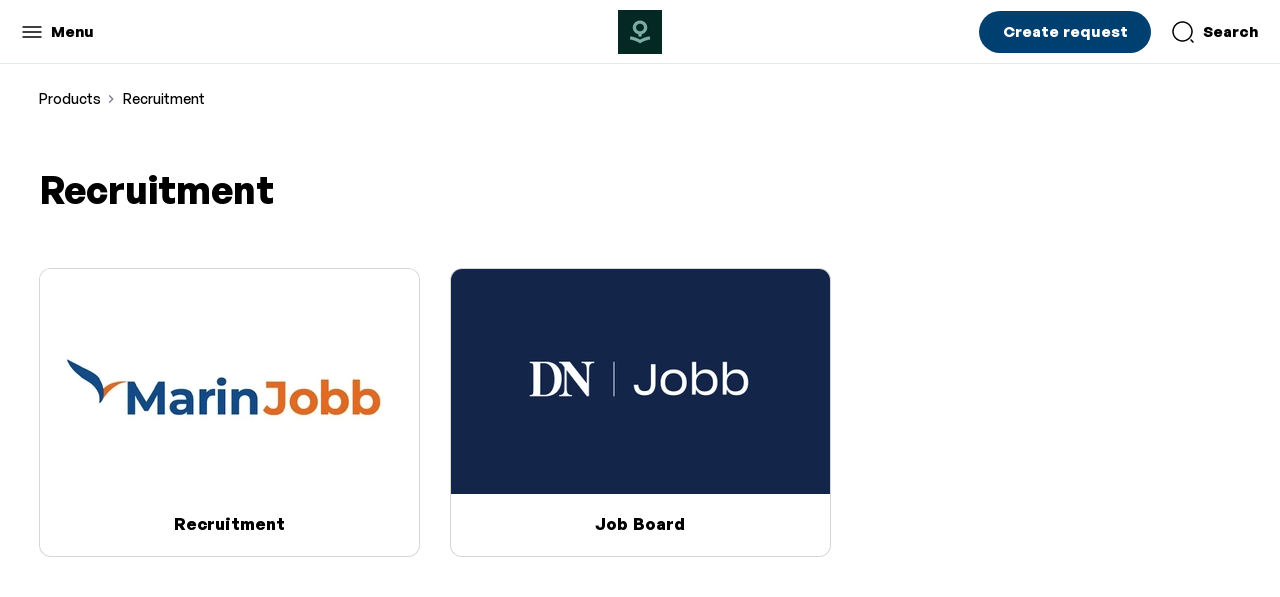

--- FILE ---
content_type: text/html;charset=utf-8
request_url: https://idn.dn.no/products/folder/recruitment-9433
body_size: 100709
content:
<!DOCTYPE html><html  lang="en-US"><head><meta charset="utf-8">
<meta name="viewport" content="width=device-width, initial-scale=1">
<title>Advertising products at DN Media Group AS - DN Media Group AS</title>
<link rel="preconnect">
<style>.theme-dn-media-group {--color-primary: #004071;--bg-buttons: #004071;--font-color-buttons: #ffffff;--bg-body: #ffffff;--font-color-body: #000000;--font-color-headlines: #000000;--font-color-links: #004071;--color-primary-bg: rgba(0, 64, 113, 0.1);--color-primary-hover: rgba(0, 64, 113, 0.7);--color-primary-light: hsl(206, 100%, 70%);--color-primary-lighter: hsl(206, 100%, 90%);--color-primary-dark: hsl(206, 100%, 60%);--color-primary-darker: hsl(206, 90%, 50%);--bg-secondary: #f2f2f2;--font-color-secondary-headings: #000000;--links-color-secondary: #004071;--font-color-secondary-body: #000000;--bg-secondary-buttons: #004071;--font-color-secondary-buttons: #ffffff;--color-secondary-hover: rgba(0, 64, 113, 0.7);--bg-tertiary: #004071;--font-color-tertiary-headings: #ffffff;--links-color-tertiary: #ffffff;--font-color-tertiary-body: #ffffff;--bg-tertiary-buttons: #ffffff;--font-color-tertiary-buttons: #000000;--color-tertiary-hover: rgba(255, 255, 255, 0.7);}</style>
<style>@font-face{font-display:swap;font-family:GeneralSans-Variable;font-style:normal;font-weight:200 700;src:url(https://cdn.ocast.com/app/fonts/GeneralSans-Variable.woff2) format("woff2"),url(https://cdn.ocast.com/app/fonts/GeneralSans-Variable.woff) format("woff"),url(https://cdn.ocast.com/app/fonts/GeneralSans-Variable.ttf) format("truetype")}@font-face{font-display:swap;font-family:GeneralSans-VariableItalic;font-style:italic;font-weight:200 700;src:url(https://cdn.ocast.com/app/fonts/GeneralSans-VariableItalic.woff2) format("woff2"),url(https://cdn.ocast.com/app/fonts/GeneralSans-VariableItalic.woff) format("woff"),url(https://cdn.ocast.com/app/fonts/GeneralSans-VariableItalic.ttf) format("truetype")}</style>
<style>:root{--border-radius-default:6px;--border-radius-large:12px;--spacing-base:.5rem;--spacing-tiny:var(--spacing-base);--spacing-smaller:calc(var(--spacing-base)*1.5);--spacing-small:calc(var(--spacing-base)*2);--spacing-medium:calc(var(--spacing-base)*2.5);--spacing-default:calc(var(--spacing-base)*3);--spacing-large:calc(var(--spacing-base)*4);--spacing-mediakit:calc(var(--spacing-base)*5);--height-inputs:49px;--bg-forms:#fff;--font-size-base:15px;--line-height-base:1.6rem;--font-weight-headlines:900;--box-shadow-default:0 1px 3px 0 rgba(0,0,0,.12);--box-shadow-shadow:0 0 0 1px rgba(6,44,82,.1),0 2px 16px 0 rgba(33,43,54,.08);--box-shadow-hover:0 1px 3px 0 rgba(33,43,54,.08),0 4px 11px 0px rgba(33,43,54,.1);--border-color-cards:rgba(0,0,0,.16);--box-shadow-cards:var(--box-shadow-default);--width-cards:266px;--height-card-covers:225px;--color-white:#fff;--color-black:#000;--bg-body:#fff;--bg-header:var(--bg-body);--bg-secondary:var(--color-primary);--font-color-secondary-headings:#fff;--font-color-secondary-body:#fff;--links-color-secondary:#fff;--bg-tertiary:var(--color-primary);--font-color-tertiary-headings:#fff;--font-color-tertiary-body:#fff;--links-color-tertiary:#fff;--font-color-buttons:#fff;--bg-buttons:#fff;--forms-bg:#fff;--forms-border-color:rgba(0,0,0,.12);--forms-placeholder-color:rgba(36,39,44,.5);--bg-secondary-buttons:#fff;--font-color-secondary-buttons:var(--color-black);--bg-tertiary-buttons:#fff;--font-color-tertiary-buttons:var(--color-black);--font-color-body:rgba(0,0,0,.8);--font-color-headlines:var(--color-black);--font-color-links:var(--color-primary);--font-color-subdued:rgba(currentColor,.7);--color-primary:#00828e;--color-primary-light:#00afbf;--color-primary-lighter:#00d2e5;--color-primary-hover:#00a4b3;--color-grey-50:#eff4f9;--color-grey-100:#ebebeb;--color-grey-300:#d1d4db;--color-grey-500:#6d778a;--color-grey-700:#525c6e;--color-grey-900:#24272c;--color-grey-1000:#12161c;--color-error-light:#fff4f1;--color-error:#f54831;--color-success-light:#eafceb;--color-success:#16865b}*{box-sizing:border-box}:root{height:100%;overflow-x:hidden}html{box-sizing:border-box}html.prevent-scroll{overflow:hidden}*,:after,:before{box-sizing:border-box;margin:0}body{background:var(--bg-body);display:flex;flex-direction:column;max-width:100%;min-height:100vh}body.prevent-scroll{overflow:hidden}.app-root{display:flex;flex-direction:column}.app-root,.main{min-height:100vh}.main{margin:0;margin-top:var(--height-header);padding:0}img:not([src]),img[src=""]{visibility:hidden}a{color:inherit;cursor:pointer;text-decoration:inherit}.button-link,.link{border-bottom:1px solid transparent;color:var(--font-color-links);cursor:pointer;line-height:1.4;text-decoration:none}.button-link:hover,.link:hover{border-color:currentColor}hr{background:var(--color-grey-300);border:none;display:block;height:1px;margin:var(--spacing-small) 0;padding:0}:root{--font-headlines:"GeneralSans-Variable";--font-body:"GeneralSans-Variable";--font-family-headlines:var(--font-headlines),-apple-system,BlinkMacSystemFont,"Segoe UI",Roboto,"Helvetica Neue",Arial,sans-serif;--font-family-body:var(--font-body),-apple-system,BlinkMacSystemFont,"Segoe UI",Roboto,"Helvetica Neue",Arial,sans-serif;--font-size-base:16px;--font-weight-body:500;--font-size-hero-title:4.5rem;--line-height-base:1.4;--line-height-headlines:1.25;--font-weight-headlines:600;--font-size-tiny:.8rem;--font-size-small:.875rem;--font-size-body-2:1.125rem;--font-size-h2:2.5rem;--font-size-h5:1.125rem;--font-size-subheading:1.1333333333333333rem;--font-size-title:1.3333333333333333rem;--font-size-headline:1.6rem;--font-size-section-title:var(--font-size-h2);font-size:var(--font-size-base)}html{font-weight:var(--font-weight-body);word-spacing:1px;-ms-text-size-adjust:100%;-webkit-text-size-adjust:100%;-moz-osx-font-smoothing:grayscale}body,html{font-family:var(--font-family-body);-webkit-font-smoothing:antialiased}body{color:var(--font-color-body);line-height:var(--line-height-base);text-rendering:geometricprecision}pre{font-family:var(--font-family-body)!important}h1,h2,h3,h4,h5,h6{color:var(--font-color-headlines);font-family:var(--font-family-headlines);font-weight:var(--font-weight-headlines);margin-bottom:var(--spacing-default);margin-top:0}pre{white-space:pre-line}h1{font-size:var(--font-size-h1)}h2{font-size:var(--font-size-h2)}h3{font-size:var(--font-size-h3)}h4{font-size:var(--font-size-h4)}h5{font-size:var(--font-size-h5)}h6{font-size:var(--font-size-h6)}.section-title{font-size:var(--font-size-section-title);line-height:1.15}@media (min-width:1025px){.section-title{line-height:1.3}}.page-title-wrapper{margin-bottom:var(--spacing-default)}@media (min-width:769px){.page-title-wrapper{margin-bottom:var(--spacing-large)}}@media (min-width:1025px){.page-title-wrapper{margin-bottom:60px;margin-top:56px}}.page-title{font-size:2rem;margin-bottom:0;text-align:left}@media (min-width:769px){.page-title{font-size:2.4rem}}@media (min-width:1025px){.page-title{text-align:center}}.page-subtitle{font-size:var(--font-size-body-2);margin-top:var(--spacing-smaller);text-align:left}@media (min-width:1025px){.page-subtitle{margin-top:var(--spacing-small);text-align:center}}.subpage-title{font-size:2rem;line-height:1;margin-bottom:var(--spacing-default);text-align:left}@media (min-width:769px){.subpage-title{font-size:2.5rem;margin-bottom:var(--spacing-large);margin-top:var(--spacing-large)}}@media (min-width:1025px){.subpage-title{margin-bottom:var(--spacing-large);margin-top:60px}}input,select,textarea{-webkit-appearance:none;-moz-appearance:none;appearance:none;background-color:var(--bg-forms);border:1px solid var(--forms-border-color);border-radius:var(--border-radius-default);display:block;font-family:var(--font-family-body);font-size:1rem;height:var(--height-inputs);line-height:var(--height-inputs);padding:0 var(--spacing-small);--font-color-body:rgba(0,0,0,.8);--font-color-headlines:var(--color-black);background:var(--color-white);color:var(--font-color-body);max-width:100%;width:var(--width-inputs)}input.input-flex,select.input-flex,textarea.input-flex{min-width:auto;width:100%}input:focus,select:focus,textarea:focus{border-color:var(--color-secondary);outline:none}input:disabled,select:disabled,textarea:disabled{background-color:var(--color-grey-50);box-shadow:none;color:var(--color-subdued)}input.has-error,select.has-error,textarea.has-error{background-color:var(--color-red-50);border-color:var(--color-red-600);box-shadow:none}@media screen and (-webkit-min-device-pixel-ratio:0){input,select,textarea{font-size:16px}}::-webkit-search-cancel-button{-webkit-appearance:none;background-color:var(--color-grey-100);background-image:url("data:image/svg+xml;charset=utf-8,%3Csvg xmlns='http://www.w3.org/2000/svg' width='24' height='24' fill='%236d778a' viewBox='0 0 24 24'%3E%3Cpath fill='none' d='M0 0h24v24H0z'/%3E%3Cpath d='M19 6.41 17.59 5 12 10.59 6.41 5 5 6.41 10.59 12 5 17.59 6.41 19 12 13.41 17.59 19 19 17.59 13.41 12z'/%3E%3C/svg%3E");background-position:50%;background-repeat:no-repeat;background-size:16px 16px;border-radius:10px;cursor:pointer;height:20px;position:relative;width:20px}::-webkit-search-cancel-button:hover{background-color:var(--color-grey-300)}input[type=number]::-webkit-inner-spin-button,input[type=number]::-webkit-outer-spin-button{-webkit-appearance:none;margin:0}input[type=checkbox]{-webkit-appearance:initial;-moz-appearance:initial;appearance:none;height:24px;min-width:auto;width:24px}select{background-image:url("data:image/svg+xml;charset=utf-8,%3Csvg xmlns='http://www.w3.org/2000/svg' width='24' height='24' fill='%235a697e' viewBox='0 0 24 24'%3E%3Cpath fill='none' d='M0 0h24v24H0z'/%3E%3Cpath d='m7 10 5 5 5-5z'/%3E%3C/svg%3E");background-position:right var(--spacing-tiny) center;background-repeat:no-repeat;cursor:pointer;width:100%}select:required:invalid{color:var(--color-subdued)}select[disabled]{background-color:var(--color-grey-50);box-shadow:none;color:var(--color-subdued)}option[value=""][disabled]{display:none}option{color:var(--font-color-headlines)}.option-placeholder{color:var(--color-subdued)}textarea{line-height:1.6;min-height:160px;padding:var(--spacing-smaller);resize:vertical}textarea.textarea-description{min-height:187px}textarea:focus{line-height:1.6}::-webkit-input-placeholder{color:var(--forms-placeholder-color)}::-moz-placeholder{color:var(--forms-placeholder-color)}:-ms-input-placeholder{color:var(--forms-placeholder-color)}:-moz-placeholder{color:var(--forms-placeholder-color)}label{display:inline-block;font-size:1rem;font-weight:var(--font-weight-headlines);height:var(--spacing-default);line-height:var(--spacing-default);margin-bottom:calc(var(--spacing-base)/2)}label,label.label-headline{color:var(--font-color-headlines)}label.label-large{font-size:var(--font-size-body-2);font-weight:var(--font-weight-headlines);height:auto;margin-bottom:var(--spacing-smaller)}@media (min-width:769px){label.label-large{font-size:1.2rem}}.input-search{background-image:url("data:image/svg+xml;charset=utf-8,%3Csvg xmlns='http://www.w3.org/2000/svg' width='24' height='24' fill='%235a697e' viewBox='0 0 24 24'%3E%3Cpath fill='none' d='M0 0h24v24H0z'/%3E%3Cpath d='M15.5 14h-.79l-.28-.27A6.47 6.47 0 0 0 16 9.5 6.5 6.5 0 1 0 9.5 16c1.61 0 3.09-.59 4.23-1.57l.27.28v.79l5 4.99L20.49 19zm-6 0C7.01 14 5 11.99 5 9.5S7.01 5 9.5 5 14 7.01 14 9.5 11.99 14 9.5 14'/%3E%3C/svg%3E");background-position:left 12px center;background-repeat:no-repeat;background-size:20px 20px;padding-left:44px}.input-search:focus{background-position:left 11px center;padding-left:43px}.form-field,.form-field-large,.input-group,.input-group-small{display:block;margin:var(--spacing-small) 0}.form-field input,.form-field select,.form-field textarea,.form-field-large input,.form-field-large select,.form-field-large textarea,.input-group input,.input-group select,.input-group textarea,.input-group-small input,.input-group-small select,.input-group-small textarea{width:100%}.form-field-large.input-group-first,.form-field-large:first-child,.form-field.input-group-first,.form-field:first-child,.input-group-small.input-group-first,.input-group-small:first-child,.input-group.input-group-first,.input-group:first-child{margin-top:0}.form-field-large.input-group-last,.form-field-large:last-child,.form-field-large:last-child .input-group,.form-field.input-group-last,.form-field:last-child,.form-field:last-child .input-group,.input-group-small.input-group-last,.input-group-small:last-child,.input-group-small:last-child .input-group,.input-group.input-group-last,.input-group:last-child,.input-group:last-child .input-group{margin-bottom:0}.form-field-large,.input-group-large{margin:var(--spacing-default) 0}.form-field-large .hinttext,.input-group-large .hinttext{font-size:1rem}.errortext{align-items:center;color:var(--color-error);display:flex;margin-top:4px}.errortext:before{background-image:url("data:image/svg+xml;charset=utf-8,%3Csvg xmlns='http://www.w3.org/2000/svg' width='24' height='24' fill='%23ff624d' viewBox='0 0 24 24'%3E%3Cpath fill='none' d='M0 0h24v24H0z'/%3E%3Cpath d='M15.73 3H8.27L3 8.27v7.46L8.27 21h7.46L21 15.73V8.27zM19 14.9 14.9 19H9.1L5 14.9V9.1L9.1 5h5.8L19 9.1z'/%3E%3Ccircle cx='12' cy='16' r='1'/%3E%3Cpath d='M11 7h2v7h-2z'/%3E%3C/svg%3E");background-position:50%;background-repeat:no-repeat;background-size:cover;content:"";display:inline-block;height:16px;margin-right:var(--spacing-base);width:16px}.errortext.small:before{display:none}.helptext{font-size:var(--font-size-small);line-height:1.334rem;margin-top:4px}.hinttext{color:var(--color-subdued);font-size:var(--font-size-caption)}.has-error input,.has-error select,.has-error textarea{background-color:var(--color-error-light);border:1px solid var(--color-error)}.error-wrapper{color:var(--color-error);font-size:var(--font-size-small);margin-top:4px;transition:all .2s ease}.error-wrapper .field-error{align-items:center;display:flex;line-height:1.46}.error-wrapper .field-error:before{background-image:url("data:image/svg+xml;charset=utf-8,%3Csvg xmlns='http://www.w3.org/2000/svg' width='24' height='24' fill='%23FF624D' viewBox='0 0 24 24'%3E%3Cpath fill='none' d='M0 0h24v24H0z'/%3E%3Cpath d='M12 5.99 19.53 19H4.47zM12 2 1 21h22zm1 14h-2v2h2zm0-6h-2v4h2z'/%3E%3C/svg%3E");background-position:50%;background-size:100% 100%;content:"";display:inline-block;height:16px;margin-right:6px;width:16px}.stats-date-select{min-width:200px}:root{--height-header:64px;--padding-content:var(--spacing-default) var(--spacing-smaller);--max-width-content:100%}@media (min-width:769px){:root{--padding-content:var(--spacing-default) var(--spacing-default) 80px}}@media (min-width:1025px){:root{--max-width-content:1248px}}.article-wrapper{margin:auto;max-width:680px}.content-wrapper,.content-wrapper-inner{align-items:stretch;display:flex;flex:1 1 100%;flex-direction:column;margin-left:auto;margin-right:auto;max-width:var(--max-width-content);padding:var(--padding-content);position:relative;width:100%}.content-wrapper-inner.overflowing,.content-wrapper.overflowing{overflow:visible}.content-wrapper-inner{padding-bottom:0;padding-top:0}.section-title{color:var(--color-section-title);font-size:2rem;margin-bottom:var(--spacing-default);text-align:center}@media (min-width:1025px){.section-title{font-size:var(--font-size-h2);margin-bottom:var(--spacing-large)}}.section-button-wrapper{display:flex;justify-content:center;margin-top:var(--spacing-large);text-align:center}.status-page{align-items:center;animation:fadeIn .6s var(--transition-timing-default);display:flex;flex-direction:column;margin:var(--spacing-large) auto var(--spacing-default);max-width:480px;text-align:center}.page-section{padding:60px 0;position:relative;--color-section-headlines:var(--font-color-headlines);--color-section-body:var(--font-color-body);background-color:var(--bg-body);color:var(--color-section-body)}@media (min-width:1025px){.page-section{padding:100px 0}}.page-section.accent,.page-section:nth-child(odd){background-color:var(--bg-secondary);--color-section-headlines:var(--font-color-secondary-body);--color-section-body:var(--font-color-secondary-body);--font-color-links:var(--links-color-secondary)}.page-section.accent .button-primary,.page-section:nth-child(odd) .button-primary{background-color:var(--bg-secondary-buttons);border-color:transparent;color:var(--font-color-secondary-buttons)}.page-section.accent .button-primary:hover,.page-section:nth-child(odd) .button-primary:hover{background-color:var(--color-secondary-hover);border-color:transparent;color:var(--font-color-buttons)}.page-section h1,.page-section h2,.page-section h3,.page-section h4,.page-section h5,.page-section h6 label,.page-section strong{color:var(--color-section-headlines)}.media{display:flex}.media.media-center{align-items:center}.media .media-left{margin-right:var(--spacing-small)}.media .media-left .icon{display:block}.media .media-left-large{margin-right:var(--spacing-large)}.media .media-left-icon{margin-right:var(--spacing-tiny)}.media .media-right{margin-left:var(--spacing-small)}.media .media-right-large{margin-left:var(--spacing-large)}.media .media-right-icon{margin-left:var(--spacing-tiny)}.media .media-content{flex:1 1 1px}.media.media-wrap{flex-wrap:wrap}.media-center .media-content,.media-center .media-left,.media-center .media-right{align-self:center}.media-grid{display:grid;grid-template-areas:"media-left media-content media-right";grid-template-columns:auto 1fr auto}.media-grid>.media-right{margin-left:var(--spacing-small)}.media-grid>.media-left{margin-right:var(--spacing-small)}.media-grid>.media-left .icon{display:block}@media (max-width:768px){.media-grid{grid-template-areas:"media-left" "media-content" "media-right";grid-template-columns:1fr;grid-template-rows:auto 1fr auto}.media-grid>.media-right{margin-left:0;margin-top:var(--spacing-small)}.media-grid>.media-left{margin-bottom:var(--spacing-small);margin-right:0}}.media-left-icon,.media-right-icon{display:flex;flex-direction:column}.media-left{grid-area:media-left}.media-content{grid-area:media-content}.media-right{grid-area:media-right}.property+.property{margin-top:var(--spacing-tiny)}.key-value{display:grid;grid-template-areas:"key value";grid-template-columns:auto 1fr auto}.key-value>.value{align-items:center;color:var(--font-color-headlines);display:flex;justify-content:flex-end;margin-left:var(--spacing-small)}.key-value>.key{align-items:center;display:flex;justify-content:flex-start;margin-right:var(--spacing-small)}.key-value>.key .icon{display:block}@media (max-width:768px){.key-value{grid-template-areas:"key" "value";grid-template-columns:1fr;grid-template-rows:1fr 1fr}.key-value+.key-value{margin-top:var(--spacing-small)}.key-value>.key{display:block;margin-right:0}.key-value>.value{display:block;justify-content:flex-start;margin-left:0}}.block{display:block;margin:var(--spacing-default) 0}.block-small{display:block;margin:var(--spacing-small) 0}.block-large{display:block;margin:var(--spacing-large) 0}.block-first{margin-top:0}.block-last{margin-bottom:0}.no-margin{margin:0}.text-center{text-align:center}.text-left{text-align:left}.text-right{text-align:right}:root{--mediakit-card-width:221px}.mediakit-card-grid{display:grid;grid-template-columns:repeat(auto-fill,minmax(var(--mediakit-card-width),1fr));grid-gap:var(--spacing-medium)}@media (min-width:1600px){.mediakit-card-grid{grid-gap:var(--spacing-large)}}.sidebar-grid{display:grid;grid-template-columns:1fr;grid-template-rows:auto auto;grid-gap:var(--spacing-large)}@media (min-width:1025px){.sidebar-grid{grid-gap:80px;grid-template-columns:1fr minmax(auto,460px);grid-template-rows:auto}}.sidebar-grid>.grid-content{min-width:1px}.two-columns{grid-gap:var(--spacing-small);display:grid;grid-template-columns:1fr 1fr;grid-template-rows:1fr}@media (max-width:768px){.two-columns{grid-template-columns:1fr;grid-template-rows:auto auto}}.two-columns.grid-center>.column{align-self:center}.card-grid{display:grid;grid-template-columns:1fr;grid-gap:var(--spacing-small)}@media (min-width:769px){.card-grid{grid-template-columns:repeat(2,1fr);grid-gap:20px}}@media (min-width:1025px){.card-grid{display:grid;grid-template-columns:repeat(3,1fr);grid-gap:var(--spacing-large)}}.box{border:1px solid rgba(0,0,0,.16);border-radius:6px;--font-color-body:rgba(0,0,0,.8);--font-color-headlines:var(--color-black);background:var(--color-white);color:var(--font-color-body);--font-color-links:#000;padding:var(--spacing-medium)}@media (min-width:1025px){.box{padding:var(--spacing-large)}}.box.no-padding{padding:0}:root{--button-height:48px;--button-height-large:54px;--button-height-small:32px;--button-round-size:40px;--button-round-small-size:32px;--button-min-width:64px;--button-padding:var(--spacing-large);--button-padding-large:var(--spacing-default);--button-font-family:var(--font-family-body);--button-font-size:1rem;--button-box-shadow:var(--box-shadow-default)}[type=button],[type=submit]{-webkit-appearance:none;-moz-appearance:none;appearance:none}.button{box-sizing:border-box;cursor:pointer;outline:0;position:relative;-webkit-user-select:none;-moz-user-select:none;user-select:none;-webkit-tap-highlight-color:transparent;align-items:center;background-color:var(--bg-buttons);border:1px solid transparent;border-radius:calc(var(--button-height)/2);color:var(--font-color-buttons);display:inline-flex;font-family:var(--font-family-headlines);font-size:var(--button-font-size);font-weight:var(--font-weight-headlines);height:var(--button-height);justify-content:center;line-height:var(--button-height);min-width:var(--button-min-width);overflow:visible;padding:0 var(--button-padding);text-align:center;text-decoration:none;touch-action:manipulation;transform:translateZ(0);transition:all .3s cubic-bezier(.25,.8,.25,1);vertical-align:middle;white-space:nowrap}.button.button-disabled,.button.disabled,.button[disabled]{border:none;box-shadow:none;cursor:default;opacity:.5}.button.button-disabled:active,.button.button-disabled:focus,.button.button-disabled:hover,.button.disabled:active,.button.disabled:focus,.button.disabled:hover,.button[disabled]:active,.button[disabled]:focus,.button[disabled]:hover{border:none;box-shadow:none;cursor:default}.button::-moz-focus-inner{outline:none}.button:hover{background-color:var(--color-primary-hover)}.button-primary{background-color:var(--color-primary);color:var(--font-color-buttons)}.button-secondary{background-color:var(--bg-secondary-buttons);border-color:transparent;color:var(--font-color-secondary-buttons)}.button-secondary:hover{background-color:var(--color-secondary-hover);border-color:transparent;color:var(--font-color-buttons)}.button-tertiary{background-color:var(--bg-tertiary-buttons);border-color:transparent;color:var(--font-color-tertiary-buttons)}.button-tertiary:hover{background-color:var(--color-tertiary-hover);border-color:transparent;color:var(--font-color-buttons)}.button-outline,.button-transparent{background-color:transparent}.button-outline{border:1px solid var(--bg-buttons);color:var(--bg-buttons)}.icon-button{min-width:auto}.button-round,.button-round-small{border:none;box-sizing:border-box;cursor:pointer;outline:0;position:relative;-webkit-user-select:none;-moz-user-select:none;user-select:none;-webkit-tap-highlight-color:transparent;align-items:center;border-radius:50%;display:inline-flex;font-family:var(--font-family-headlines);font-weight:var(--font-weight-headlines);justify-content:center;min-width:auto;overflow:visible;padding:0;text-align:center;text-decoration:none;touch-action:manipulation;transform:translateZ(0);transition:all .3s cubic-bezier(.25,.8,.25,1);vertical-align:middle;white-space:nowrap}.button-round-small.button-disabled,.button-round-small.disabled,.button-round-small[disabled],.button-round.button-disabled,.button-round.disabled,.button-round[disabled]{border:none;box-shadow:none;cursor:default;opacity:.5}.button-round-small.button-disabled:active,.button-round-small.button-disabled:focus,.button-round-small.button-disabled:hover,.button-round-small.disabled:active,.button-round-small.disabled:focus,.button-round-small.disabled:hover,.button-round-small[disabled]:active,.button-round-small[disabled]:focus,.button-round-small[disabled]:hover,.button-round.button-disabled:active,.button-round.button-disabled:focus,.button-round.button-disabled:hover,.button-round.disabled:active,.button-round.disabled:focus,.button-round.disabled:hover,.button-round[disabled]:active,.button-round[disabled]:focus,.button-round[disabled]:hover{border:none;box-shadow:none;cursor:default}.button-round-small::-moz-focus-inner,.button-round::-moz-focus-inner{outline:none}.button-round{height:var(--button-round-size);width:var(--button-round-size)}.button-round-small{height:var(--button-round-small-size);width:var(--button-round-small-size)}.button-dropdown{align-items:center;background-color:var(--forms-bg);background-image:url("data:image/svg+xml;charset=utf-8,%3Csvg xmlns='http://www.w3.org/2000/svg' width='24' height='24' fill='%235a697e' viewBox='0 0 24 24'%3E%3Cpath fill='none' d='M0 0h24v24H0z'/%3E%3Cpath d='M7.41 8.59 12 13.17l4.59-4.58L18 10l-6 6-6-6z'/%3E%3C/svg%3E");background-position:right var(--spacing-base) center;background-repeat:no-repeat;background-size:20px 20px;border:1px solid var(--forms-border-color);border-radius:var(--border-radius-default);box-shadow:none;color:var(--color-grey-900);display:flex;font-weight:var(--font-weight-headlines);justify-content:flex-start;min-width:0;overflow:hidden;padding:0 var(--spacing-small);text-align:left;text-overflow:ellipsis;white-space:nowrap}.button-dropdown:hover{background-color:var(--forms-bg);border-color:var(--color-primary)}.button-dropdown.placeholder{color:var(--color-grey-500)}.button-dropdown.selected{background-color:var(--color-secondary);background-image:url("data:image/svg+xml;charset=utf-8,%3Csvg xmlns='http://www.w3.org/2000/svg' width='24' height='24' fill='%23fff' viewBox='0 0 24 24'%3E%3Cpath fill='none' d='M0 0h24v24H0z'/%3E%3Cpath d='M7.41 8.59 12 13.17l4.59-4.58L18 10l-6 6-6-6z'/%3E%3C/svg%3E");border-color:var(--color-secondary);color:#fff;font-weight:var(--font-weight-headlines)}.button-dropdown.selected:hover{background-color:var(--color-indigo-700);border-color:var(--color-indigo-700)}.button-group{display:flex}.button-group>*+*{margin-left:var(--spacing-tiny)}.button-icon{margin-right:var(--spacing-base)}.breadcrumbs-wrapper{color:var(--font-color-headlines);margin:0;margin-bottom:var(--spacing-default)}.breadcrumbs,.breadcrumbs-wrapper{align-items:center;display:flex;font-size:.9333333333rem;list-style-type:none;padding:0}.breadcrumbs{color:var(--font-color-body);margin:0}.breadcrumbs>li{position:relative}.breadcrumbs>li:not(:first-child){margin-left:var(--spacing-default)}.breadcrumbs>li:not(:first-child):before{background-image:url("data:image/svg+xml;charset=utf-8,%3Csvg xmlns='http://www.w3.org/2000/svg' width='16' height='16' fill='%236D778A' viewBox='0 0 24 24'%3E%3Cpath fill='none' d='M0 0h24v24H0z'/%3E%3Cpath d='M10 6 8.59 7.41 13.17 12l-4.58 4.59L10 18l6-6z'/%3E%3C/svg%3E");background-position:50%;background-repeat:no-repeat;content:"";height:16px;left:-20px;position:absolute;top:4px;width:16px}@media (min-width:1025px){.breadcrums>li+li{margin-left:var(--spacing-large)}.breadcrums>li+li:before{left:-21px}}.page-breadcrumbs{margin-bottom:var(--spacing-default)}.checkbox-list{margin:var(--spacing-medium) 0;padding:0}.checkbox-list.inline{align-items:center;display:flex;margin:0}.checkbox-list.inline>li{margin-right:var(--spacing-medium);margin-top:0}.checkbox-list>li{align-items:center;display:flex;list-style-type:none}.checkbox-list>li:before{background-image:url("data:image/svg+xml;charset=utf-8,%3Csvg xmlns='http://www.w3.org/2000/svg' width='24' height='24' viewBox='0 0 24 24'%3E%3Cpath fill='none' fill-rule='evenodd' stroke='%23000' stroke-width='2' d='m4 12 5 5L20 6' class='check-line'/%3E%3C/svg%3E");background-position:50%;background-size:20px 20px;content:"";display:block;height:20px;margin-right:var(--spacing-base);width:20px}.checkbox-list>li+li{margin-top:4px}.chart,.line-chart-wrapper{width:100%}.chart{position:relative}.chart.line-chart .x-axis .tick:first-of-type text{text-anchor:start}.chart.line-chart .x-axis .tick:last-of-type text{text-anchor:end}.chart.bar-chart .y-axis .tick text,.chart.line-chart .y-axis .tick text{text-anchor:start}.chart .line{fill:none;stroke:var(--color-primary);stroke-width:4px;stroke-linecap:round;stroke-linejoin:round}.chart .line.dot{stroke-width:8px}.chart .line.secondary{stroke:var(--color-primary-hover);stroke-dasharray:3;stroke-width:1px}.chart .line.tertiary{stroke:var(--color-primary-lighter)}.chart .line-dot{stroke:var(--color-white);stroke-width:3px;fill:var(--color-primary);filter:drop-shadow(0 2px 2px rgba(0,0,0,.2))}.chart .y-axis .domain,.chart .y-axis .tick line{fill:none;stroke:var(--color-grey-100);shape-rendering:crispEdges}.chart .y-axis .tick text{color:var(--color-grey-500);font-family:var(--font-family-body);font-size:12px;transform:translate(8px,-8px)}.chart .y-axis .domain{stroke-dasharray:4;display:none}.chart .x-axis .domain,.chart .x-axis .tick line{fill:none;stroke:var(--color-grey-100);shape-rendering:crispEdges}.chart .x-axis .tick text{color:var(--color-grey-500);font-family:var(--font-family-body);font-size:12px;transition:opacity .3s}.chart .x-axis .domain{stroke-width:1}.chart.large.many .x-axis .tick:nth-child(6n) text{opacity:1}.chart.large.many .x-axis .tick:first-child text,.chart.large.many .x-axis .tick:last-child text{opacity:0}@media (min-width:769px){.chart.large.many .x-axis .tick:nth-child(4n) text{opacity:1}}.chart.large.many .x-axis .tick text{opacity:0}.chart.large.many .x-axis .tick:nth-child(4n) text{opacity:1}.chart .hover-line{stroke:transparent;stroke-width:10;shape-rendering:crispEdges}.chart .hover-circle{fill:var(--color-primary);stroke-width:6px;stroke:var(--color-primary-lighter);transition:all .4s ease}.chart .chart-tooltip{background:var(--color-primary-lighter);border-radius:var(--border-radius-default);color:var(--color-black);font-size:var(--font-size-small);opacity:0;padding:var(--spacing-base) var(--spacing-small);pointer-events:none;position:absolute;text-align:center;transform:translate(-50%,calc(-100% - 16px));transition:all .4s ease;white-space:nowrap}.chart .chart-tooltip:after{border:5px solid rgba(136,183,213,0);border-top:5px solid var(--color-primary-lighter);content:" ";height:0;left:50%;margin-left:-5px;pointer-events:none;position:absolute;top:100%;width:0}.chart .chart-tooltip .legend:not(:last-child){margin-right:var(--spacing-base)}.chart .chart-label{fill:var(--font-color-body)}.chart .index-line{stroke:var(--color-grey-300);stroke-dasharray:3}.chart .tooltip-legends{display:inline-flex;margin-top:var(--spacing-base)}.chart .legend{align-items:center;display:flex}.chart .legend:before{border-radius:2px;content:"";display:block;height:16px;margin-right:var(--spacing-base);width:16px}.chart .average-legends{display:flex;justify-content:space-evenly;margin-top:var(--spacing-default)}.chart .average-legend-item{align-items:center;display:flex;flex-direction:column;text-align:center}.chart .average-legend-item+.average-legend-item{margin-left:var(--spacing-default)}.chart .average-legend-item .legend:before{margin:0;margin-bottom:var(--spacing-base)}.chart .legend:before{background:var(--color-primary)}.chart .legend.secondary:before{background:var(--color-primary-light)}.chart .legend.tertiary:before{background:var(--color-primary-lighter)}.chart .large .legend+.legend{margin-left:var(--spacing-small)}.chart .overlay{fill:none;pointer-events:all}.chart.many .x-axis .tick:nth-child(2n){display:none}body .vc-popover-content-wrapper{--popover-horizontal-content-offset:8px;--popover-vertical-content-offset:0;--popover-slide-translation:12px;--popover-transition-time:.14s ease;--popover-caret-horizontal-offset:0;--popover-caret-vertical-offset:0;display:block;outline:none;position:absolute;right:0;z-index:10}body .vc-popover-content-wrapper .vc-popover-content-wrapper{right:auto}body .vc-popover-content.direction-top{border-bottom-color:var(--color-grey-100);border-bottom-left-radius:0;border-bottom-right-radius:0;margin-top:2px}body .vc-popover-content.direction-bottom{border-top-color:var(--color-grey-100);border-top-left-radius:0;border-top-right-radius:0;margin-top:-2px}body .vc-container{--slide-translate:20px;--slide-duration:.15s;--slide-timing:ease;--header-padding:var(--spacing-smaller);--title-padding:0 var(--spacing-base);--arrows-padding:var(--spacing-base);--arrow-font-size:26px;--weekday-padding:5px 0;--weeks-padding:var(--spacing-base);--nav-container-width:170px;--day-min-height:30px;--day-content-width:30px;--day-content-height:30px;--day-content-margin:1.6px auto;--day-content-transition-time:.13s ease-in;--day-content-bg-color-hover:var(--color-grey-100);--day-content-dark-bg-color-hover:rgba(114,129,151,.3);--day-content-bg-color-focus:var(--color-primary);--day-content-dark-bg-color-focus:rgba(114,129,151,.4);--highlight-height:28px;--dot-diameter:5px;--dot-border-radius:50%;--dot-spacing:3px;--bar-height:3px;--bars-width:75%;font-family:var(--font-family-body);-webkit-font-smoothing:antialiased;-moz-osx-font-smoothing:grayscale;position:relative;width:-moz-max-content;width:max-content}body .vc-weekday{align-items:center;color:var(--font-color-headlines);cursor:default;display:flex;flex:1;font-size:1rem;font-weight:var(--font-weight-headlines);justify-content:center;padding:var(--weekday-padding)}body .vc-highlight{background-color:var(--color-primary)!important}body .vc-day-content{transition:all .2s ease}body .vc-day-content:hover{color:var(--color-grey-900)}body .vc-title{color:var(--font-color-headlines);font-size:1rem;font-weight:var(--font-weight-headlines)}body .vc-bg-blue-600{background-color:var(--color-primary)}body .vc-popover-caret{display:none!important}body .vc-border-gray-400{border-color:var(--color-grey-300)}body .vc-rounded-lg{border-radius:var(--border-radius-default)}body .vc-text-gray-900{color:var(--font-color-headlines)}body .focus\:vc-shadow:focus{box-shadow:none}@keyframes slide-in--down{0%{transform:translateY(-100%)}to{transform:translateY(0)}}@keyframes fade-in--down{0%{opacity:0;transform:translate3d(0,-100%,0);visibility:visible}to{opacity:1;transform:translateZ(0)}}.theme-secondary{--font-color-headlines:var(--font-color-secondary-headings);--font-color-body:var(--font-color-secondary-body);background-color:var(--bg-secondary);color:var(--font-color-body)}.theme-secondary .link{color:var(--links-color-secondary)}.theme-secondary .button-primary{background-color:var(--bg-secondary-buttons);border-color:transparent;color:var(--font-color-secondary-buttons)}.theme-secondary .button-primary:hover{background-color:var(--color-secondary-hover);border-color:transparent;color:var(--font-color-buttons)}.theme-tertiary{--font-color-headlines:var(--font-color-tertiary-headings);--font-color-body:var(--font-color-tertiary-body);background-color:var(--bg-tertiary);color:var(--font-color-body)}.theme-tertiary .link{color:var(--links-color-tertiary)}.theme-tertiary .button-primary{background-color:var(--bg-tertiary-buttons);border-color:transparent;color:var(--font-color-tertiary-buttons)}.theme-tertiary .button-primary:hover{background-color:var(--color-tertiary-hover);border-color:transparent;color:var(--font-color-buttons)}.snackbar-container{align-items:center;background:var(--color-success)!important;border-radius:var(--border-radius-default);bottom:-100px;color:#fff;display:flex;font-family:var(--font-family-body);justify-content:space-between;line-height:22px;min-height:14px;opacity:0;padding:12px 16px;position:fixed;top:-100px;transition:all .3s ease;transition-property:top,right,bottom,left,opacity;z-index:9999}.snackbar-container.error{background:var(--color-error)!important}.snackbar-container>p{font-size:.95em!important;font-weight:600!important}.snackbar-container .action{background:inherit;background-image:url("data:image/svg+xml;charset=utf-8,%3Csvg xmlns='http://www.w3.org/2000/svg' width='24' height='24' fill='%23fff' viewBox='0 0 24 24'%3E%3Cpath fill='none' d='M0 0h24v24H0z'/%3E%3Cpath d='M19 6.41 17.59 5 12 10.59 6.41 5 5 6.41 10.59 12 5 17.59 6.41 19 12 13.41 17.59 19 19 17.59 13.41 12z'/%3E%3C/svg%3E");background-size:cover;border:none;border-radius:var(--border-radius-default);color:var(--color-white);cursor:pointer;display:inline-block;font-size:inherit;height:24px;margin:0 0 0 24px;min-width:-moz-min-content;min-width:min-content;padding:0;text-transform:uppercase;width:24px}.snackbar-container .action:active,.snackbar-container .action:focus{background-color:#0003;outline:none}@media (min-width:640px){.snackbar-container{display:inline-flex;margin:24px;max-width:568px;min-width:288px}}@media (max-width:640px){.snackbar-container{left:0;right:0;width:100%}}.snackbar-pos.bottom-center{bottom:0;left:50%;top:auto!important;transform:translate(-50%)}.snackbar-pos.bottom-left{bottom:0;left:0;top:auto!important}.snackbar-pos.bottom-right{bottom:0;right:0;top:auto!important}.snackbar-pos.top-left{bottom:auto!important;left:0;top:0}.snackbar-pos.top-center{bottom:auto!important;left:50%;top:0;transform:translate(-50%)}.snackbar-pos.top-right{bottom:auto!important;right:0;top:0}@media (max-width:640px){.snackbar-pos.bottom-center,.snackbar-pos.top-center{left:0;transform:none}}.v-popper__popper{font-size:var(--font-size-smaller)}.formkit-input{width:100%}.formkit-messages{list-style-type:none;padding:0}.formkit-message{align-items:center;color:var(--color-error);display:flex;font-size:var(--font-size-small);line-height:1.46}.formkit-message:before{background-image:url("data:image/svg+xml;charset=utf-8,%3Csvg xmlns='http://www.w3.org/2000/svg' width='24' height='24' fill='%23FF624D' viewBox='0 0 24 24'%3E%3Cpath fill='none' d='M0 0h24v24H0z'/%3E%3Cpath d='M12 5.99 19.53 19H4.47zM12 2 1 21h22zm1 14h-2v2h2zm0-6h-2v4h2z'/%3E%3C/svg%3E");background-position:50%;background-size:100% 100%;content:"";display:inline-block;height:16px;margin-right:6px;width:16px}[data-invalid] .formkit-input{border-color:var(--color-error)}.vue-tel-input{border-radius:var(--border-radius-default)!important}.vue-tel-input:focus-within{border-color:var(--color-secondary)!important;box-shadow:none!important;outline:none!important}</style>
<style>.resize-observer[data-v-b329ee4c]{background-color:transparent;border:none;opacity:0}.resize-observer[data-v-b329ee4c],.resize-observer[data-v-b329ee4c] object{display:block;height:100%;left:0;overflow:hidden;pointer-events:none;position:absolute;top:0;width:100%;z-index:-1}.v-popper__popper{left:0;outline:none;top:0;z-index:10000}.v-popper__popper.v-popper__popper--hidden{opacity:0;pointer-events:none;transition:opacity .15s,visibility .15s;visibility:hidden}.v-popper__popper.v-popper__popper--shown{opacity:1;transition:opacity .15s;visibility:visible}.v-popper__popper.v-popper__popper--skip-transition,.v-popper__popper.v-popper__popper--skip-transition>.v-popper__wrapper{transition:none!important}.v-popper__backdrop{display:none;height:100%;left:0;position:absolute;top:0;width:100%}.v-popper__inner{box-sizing:border-box;overflow-y:auto;position:relative}.v-popper__inner>div{max-height:inherit;max-width:inherit;position:relative;z-index:1}.v-popper__arrow-container{height:10px;position:absolute;width:10px}.v-popper__popper--arrow-overflow .v-popper__arrow-container,.v-popper__popper--no-positioning .v-popper__arrow-container{display:none}.v-popper__arrow-inner,.v-popper__arrow-outer{border-style:solid;height:0;left:0;position:absolute;top:0;width:0}.v-popper__arrow-inner{border-width:7px;visibility:hidden}.v-popper__arrow-outer{border-width:6px}.v-popper__popper[data-popper-placement^=bottom] .v-popper__arrow-inner,.v-popper__popper[data-popper-placement^=top] .v-popper__arrow-inner{left:-2px}.v-popper__popper[data-popper-placement^=bottom] .v-popper__arrow-outer,.v-popper__popper[data-popper-placement^=top] .v-popper__arrow-outer{left:-1px}.v-popper__popper[data-popper-placement^=top] .v-popper__arrow-inner,.v-popper__popper[data-popper-placement^=top] .v-popper__arrow-outer{border-bottom-color:transparent!important;border-bottom-width:0;border-left-color:transparent!important;border-right-color:transparent!important}.v-popper__popper[data-popper-placement^=top] .v-popper__arrow-inner{top:-2px}.v-popper__popper[data-popper-placement^=bottom] .v-popper__arrow-container{top:0}.v-popper__popper[data-popper-placement^=bottom] .v-popper__arrow-inner,.v-popper__popper[data-popper-placement^=bottom] .v-popper__arrow-outer{border-left-color:transparent!important;border-right-color:transparent!important;border-top-color:transparent!important;border-top-width:0}.v-popper__popper[data-popper-placement^=bottom] .v-popper__arrow-inner{top:-4px}.v-popper__popper[data-popper-placement^=bottom] .v-popper__arrow-outer{top:-6px}.v-popper__popper[data-popper-placement^=left] .v-popper__arrow-inner,.v-popper__popper[data-popper-placement^=right] .v-popper__arrow-inner{top:-2px}.v-popper__popper[data-popper-placement^=left] .v-popper__arrow-outer,.v-popper__popper[data-popper-placement^=right] .v-popper__arrow-outer{top:-1px}.v-popper__popper[data-popper-placement^=right] .v-popper__arrow-inner,.v-popper__popper[data-popper-placement^=right] .v-popper__arrow-outer{border-bottom-color:transparent!important;border-left-color:transparent!important;border-left-width:0;border-top-color:transparent!important}.v-popper__popper[data-popper-placement^=right] .v-popper__arrow-inner{left:-4px}.v-popper__popper[data-popper-placement^=right] .v-popper__arrow-outer{left:-6px}.v-popper__popper[data-popper-placement^=left] .v-popper__arrow-container{right:-10px}.v-popper__popper[data-popper-placement^=left] .v-popper__arrow-inner,.v-popper__popper[data-popper-placement^=left] .v-popper__arrow-outer{border-bottom-color:transparent!important;border-right-color:transparent!important;border-right-width:0;border-top-color:transparent!important}.v-popper__popper[data-popper-placement^=left] .v-popper__arrow-inner{left:-2px}.v-popper--theme-tooltip .v-popper__inner{background:#000c;border-radius:6px;color:#fff;padding:7px 12px 6px}.v-popper--theme-tooltip .v-popper__arrow-outer{border-color:#000c}.v-popper--theme-dropdown .v-popper__inner{background:#fff;border:1px solid #ddd;border-radius:6px;box-shadow:0 6px 30px #0000001a;color:#000}.v-popper--theme-dropdown .v-popper__arrow-inner{border-color:#fff;visibility:visible}.v-popper--theme-dropdown .v-popper__arrow-outer{border-color:#ddd}</style>
<style>.vti__flag.be{width:18px}.vti__flag.ch{width:15px}.vti__flag.mc{width:19px}.vti__flag.ne{width:18px}.vti__flag.np{width:13px}.vti__flag.va{width:15px}@media only screen and (-webkit-min-device-pixel-ratio:2),only screen and (min-device-pixel-ratio:2),only screen and (min-resolution:192dpi),only screen and (min-resolution:2dppx){.vti__flag{background-size:5630px 15px}}.vti__flag.ac{background-position:0 0;height:10px}.vti__flag.ad{background-position:-22px 0;height:14px}.vti__flag.ae{background-position:-44px 0;height:10px}.vti__flag.af{background-position:-66px 0;height:14px}.vti__flag.ag{background-position:-88px 0;height:14px}.vti__flag.ai{background-position:-110px 0;height:10px}.vti__flag.al{background-position:-132px 0;height:15px}.vti__flag.am{background-position:-154px 0;height:10px}.vti__flag.ao{background-position:-176px 0;height:14px}.vti__flag.aq{background-position:-198px 0;height:14px}.vti__flag.ar{background-position:-220px 0;height:13px}.vti__flag.as{background-position:-242px 0;height:10px}.vti__flag.at{background-position:-264px 0;height:14px}.vti__flag.au{background-position:-286px 0;height:10px}.vti__flag.aw{background-position:-308px 0;height:14px}.vti__flag.ax{background-position:-330px 0;height:13px}.vti__flag.az{background-position:-352px 0;height:10px}.vti__flag.ba{background-position:-374px 0;height:10px}.vti__flag.bb{background-position:-396px 0;height:14px}.vti__flag.bd{background-position:-418px 0;height:12px}.vti__flag.be{background-position:-440px 0;height:15px}.vti__flag.bf{background-position:-460px 0;height:14px}.vti__flag.bg{background-position:-482px 0;height:12px}.vti__flag.bh{background-position:-504px 0;height:12px}.vti__flag.bi{background-position:-526px 0;height:12px}.vti__flag.bj{background-position:-548px 0;height:14px}.vti__flag.bl{background-position:-570px 0;height:14px}.vti__flag.bm{background-position:-592px 0;height:10px}.vti__flag.bn{background-position:-614px 0;height:10px}.vti__flag.bo{background-position:-636px 0;height:14px}.vti__flag.bq{background-position:-658px 0;height:14px}.vti__flag.br{background-position:-680px 0;height:14px}.vti__flag.bs{background-position:-702px 0;height:10px}.vti__flag.bt{background-position:-724px 0;height:14px}.vti__flag.bv{background-position:-746px 0;height:15px}.vti__flag.bw{background-position:-768px 0;height:14px}.vti__flag.by{background-position:-790px 0;height:10px}.vti__flag.bz{background-position:-812px 0;height:14px}.vti__flag.ca{background-position:-834px 0;height:10px}.vti__flag.cc{background-position:-856px 0;height:10px}.vti__flag.cd{background-position:-878px 0;height:15px}.vti__flag.cf{background-position:-900px 0;height:14px}.vti__flag.cg{background-position:-922px 0;height:14px}.vti__flag.ch{background-position:-944px 0;height:15px}.vti__flag.ci{background-position:-961px 0;height:14px}.vti__flag.ck{background-position:-983px 0;height:10px}.vti__flag.cl{background-position:-1005px 0;height:14px}.vti__flag.cm{background-position:-1027px 0;height:14px}.vti__flag.cn{background-position:-1049px 0;height:14px}.vti__flag.co{background-position:-1071px 0;height:14px}.vti__flag.cp{background-position:-1093px 0;height:14px}.vti__flag.cr{background-position:-1115px 0;height:12px}.vti__flag.cu{background-position:-1137px 0;height:10px}.vti__flag.cv{background-position:-1159px 0;height:12px}.vti__flag.cw{background-position:-1181px 0;height:14px}.vti__flag.cx{background-position:-1203px 0;height:10px}.vti__flag.cy{background-position:-1225px 0;height:14px}.vti__flag.cz{background-position:-1247px 0;height:14px}.vti__flag.de{background-position:-1269px 0;height:12px}.vti__flag.dg{background-position:-1291px 0;height:10px}.vti__flag.dj{background-position:-1313px 0;height:14px}.vti__flag.dk{background-position:-1335px 0;height:15px}.vti__flag.dm{background-position:-1357px 0;height:10px}.vti__flag.do{background-position:-1379px 0;height:13px}.vti__flag.dz{background-position:-1401px 0;height:14px}.vti__flag.ea{background-position:-1423px 0;height:14px}.vti__flag.ec{background-position:-1445px 0;height:14px}.vti__flag.ee{background-position:-1467px 0;height:13px}.vti__flag.eg{background-position:-1489px 0;height:14px}.vti__flag.eh{background-position:-1511px 0;height:10px}.vti__flag.er{background-position:-1533px 0;height:10px}.vti__flag.es{background-position:-1555px 0;height:14px}.vti__flag.et{background-position:-1577px 0;height:10px}.vti__flag.eu{background-position:-1599px 0;height:14px}.vti__flag.fi{background-position:-1621px 0;height:12px}.vti__flag.fj{background-position:-1643px 0;height:10px}.vti__flag.fk{background-position:-1665px 0;height:10px}.vti__flag.fm{background-position:-1687px 0;height:11px}.vti__flag.fo{background-position:-1709px 0;height:15px}.vti__flag.fr{background-position:-1731px 0;height:14px}.vti__flag.ga{background-position:-1753px 0;height:15px}.vti__flag.gb{background-position:-1775px 0;height:10px}.vti__flag.gd{background-position:-1797px 0;height:12px}.vti__flag.ge{background-position:-1819px 0;height:14px}.vti__flag.gf{background-position:-1841px 0;height:14px}.vti__flag.gg{background-position:-1863px 0;height:14px}.vti__flag.gh{background-position:-1885px 0;height:14px}.vti__flag.gi{background-position:-1907px 0;height:10px}.vti__flag.gl{background-position:-1929px 0;height:14px}.vti__flag.gm{background-position:-1951px 0;height:14px}.vti__flag.gn{background-position:-1973px 0;height:14px}.vti__flag.gp{background-position:-1995px 0;height:14px}.vti__flag.gq{background-position:-2017px 0;height:14px}.vti__flag.gr{background-position:-2039px 0;height:14px}.vti__flag.gs{background-position:-2061px 0;height:10px}.vti__flag.gt{background-position:-2083px 0;height:13px}.vti__flag.gu{background-position:-2105px 0;height:11px}.vti__flag.gw{background-position:-2127px 0;height:10px}.vti__flag.gy{background-position:-2149px 0;height:12px}.vti__flag.hk{background-position:-2171px 0;height:14px}.vti__flag.hm{background-position:-2193px 0;height:10px}.vti__flag.hn{background-position:-2215px 0;height:10px}.vti__flag.hr{background-position:-2237px 0;height:10px}.vti__flag.ht{background-position:-2259px 0;height:12px}.vti__flag.hu{background-position:-2281px 0;height:10px}.vti__flag.ic{background-position:-2303px 0;height:14px}.vti__flag.id{background-position:-2325px 0;height:14px}.vti__flag.ie{background-position:-2347px 0;height:10px}.vti__flag.il{background-position:-2369px 0;height:15px}.vti__flag.im{background-position:-2391px 0;height:10px}.vti__flag.in{background-position:-2413px 0;height:14px}.vti__flag.io{background-position:-2435px 0;height:10px}.vti__flag.iq{background-position:-2457px 0;height:14px}.vti__flag.ir{background-position:-2479px 0;height:12px}.vti__flag.is{background-position:-2501px 0;height:15px}.vti__flag.it{background-position:-2523px 0;height:14px}.vti__flag.je{background-position:-2545px 0;height:12px}.vti__flag.jm{background-position:-2567px 0;height:10px}.vti__flag.jo{background-position:-2589px 0;height:10px}.vti__flag.jp{background-position:-2611px 0;height:14px}.vti__flag.ke{background-position:-2633px 0;height:14px}.vti__flag.kg{background-position:-2655px 0;height:12px}.vti__flag.kh{background-position:-2677px 0;height:13px}.vti__flag.ki{background-position:-2699px 0;height:10px}.vti__flag.km{background-position:-2721px 0;height:12px}.vti__flag.kn{background-position:-2743px 0;height:14px}.vti__flag.kp{background-position:-2765px 0;height:10px}.vti__flag.kr{background-position:-2787px 0;height:14px}.vti__flag.kw{background-position:-2809px 0;height:10px}.vti__flag.ky{background-position:-2831px 0;height:10px}.vti__flag.kz{background-position:-2853px 0;height:10px}.vti__flag.la{background-position:-2875px 0;height:14px}.vti__flag.lb{background-position:-2897px 0;height:14px}.vti__flag.lc{background-position:-2919px 0;height:10px}.vti__flag.li{background-position:-2941px 0;height:12px}.vti__flag.lk{background-position:-2963px 0;height:10px}.vti__flag.lr{background-position:-2985px 0;height:11px}.vti__flag.ls{background-position:-3007px 0;height:14px}.vti__flag.lt{background-position:-3029px 0;height:12px}.vti__flag.lu{background-position:-3051px 0;height:12px}.vti__flag.lv{background-position:-3073px 0;height:10px}.vti__flag.ly{background-position:-3095px 0;height:10px}.vti__flag.ma{background-position:-3117px 0;height:14px}.vti__flag.mc{background-position:-3139px 0;height:15px}.vti__flag.md{background-position:-3160px 0;height:10px}.vti__flag.me{background-position:-3182px 0;height:10px}.vti__flag.mf{background-position:-3204px 0;height:14px}.vti__flag.mg{background-position:-3226px 0;height:14px}.vti__flag.mh{background-position:-3248px 0;height:11px}.vti__flag.mk{background-position:-3270px 0;height:10px}.vti__flag.ml{background-position:-3292px 0;height:14px}.vti__flag.mm{background-position:-3314px 0;height:14px}.vti__flag.mn{background-position:-3336px 0;height:10px}.vti__flag.mo{background-position:-3358px 0;height:14px}.vti__flag.mp{background-position:-3380px 0;height:10px}.vti__flag.mq{background-position:-3402px 0;height:14px}.vti__flag.mr{background-position:-3424px 0;height:14px}.vti__flag.ms{background-position:-3446px 0;height:10px}.vti__flag.mt{background-position:-3468px 0;height:14px}.vti__flag.mu{background-position:-3490px 0;height:14px}.vti__flag.mv{background-position:-3512px 0;height:14px}.vti__flag.mw{background-position:-3534px 0;height:14px}.vti__flag.mx{background-position:-3556px 0;height:12px}.vti__flag.my{background-position:-3578px 0;height:10px}.vti__flag.mz{background-position:-3600px 0;height:14px}.vti__flag.na{background-position:-3622px 0;height:14px}.vti__flag.nc{background-position:-3644px 0;height:10px}.vti__flag.ne{background-position:-3666px 0;height:15px}.vti__flag.nf{background-position:-3686px 0;height:10px}.vti__flag.ng{background-position:-3708px 0;height:10px}.vti__flag.ni{background-position:-3730px 0;height:12px}.vti__flag.nl{background-position:-3752px 0;height:14px}.vti__flag.no{background-position:-3774px 0;height:15px}.vti__flag.np{background-position:-3796px 0;height:15px}.vti__flag.nr{background-position:-3811px 0;height:10px}.vti__flag.nu{background-position:-3833px 0;height:10px}.vti__flag.nz{background-position:-3855px 0;height:10px}.vti__flag.om{background-position:-3877px 0;height:10px}.vti__flag.pa{background-position:-3899px 0;height:14px}.vti__flag.pe{background-position:-3921px 0;height:14px}.vti__flag.pf{background-position:-3943px 0;height:14px}.vti__flag.pg{background-position:-3965px 0;height:15px}.vti__flag.ph{background-position:-3987px 0;height:10px}.vti__flag.pk{background-position:-4009px 0;height:14px}.vti__flag.pl{background-position:-4031px 0;height:13px}.vti__flag.pm{background-position:-4053px 0;height:14px}.vti__flag.pn{background-position:-4075px 0;height:10px}.vti__flag.pr{background-position:-4097px 0;height:14px}.vti__flag.ps{background-position:-4119px 0;height:10px}.vti__flag.pt{background-position:-4141px 0;height:14px}.vti__flag.pw{background-position:-4163px 0;height:13px}.vti__flag.py{background-position:-4185px 0;height:11px}.vti__flag.qa{background-position:-4207px 0;height:8px}.vti__flag.re{background-position:-4229px 0;height:14px}.vti__flag.ro{background-position:-4251px 0;height:14px}.vti__flag.rs{background-position:-4273px 0;height:14px}.vti__flag.ru{background-position:-4295px 0;height:14px}.vti__flag.rw{background-position:-4317px 0;height:14px}.vti__flag.sa{background-position:-4339px 0;height:14px}.vti__flag.sb{background-position:-4361px 0;height:10px}.vti__flag.sc{background-position:-4383px 0;height:10px}.vti__flag.sd{background-position:-4405px 0;height:10px}.vti__flag.se{background-position:-4427px 0;height:13px}.vti__flag.sg{background-position:-4449px 0;height:14px}.vti__flag.sh{background-position:-4471px 0;height:10px}.vti__flag.si{background-position:-4493px 0;height:10px}.vti__flag.sj{background-position:-4515px 0;height:15px}.vti__flag.sk{background-position:-4537px 0;height:14px}.vti__flag.sl{background-position:-4559px 0;height:14px}.vti__flag.sm{background-position:-4581px 0;height:15px}.vti__flag.sn{background-position:-4603px 0;height:14px}.vti__flag.so{background-position:-4625px 0;height:14px}.vti__flag.sr{background-position:-4647px 0;height:14px}.vti__flag.ss{background-position:-4669px 0;height:10px}.vti__flag.st{background-position:-4691px 0;height:10px}.vti__flag.sv{background-position:-4713px 0;height:12px}.vti__flag.sx{background-position:-4735px 0;height:14px}.vti__flag.sy{background-position:-4757px 0;height:14px}.vti__flag.sz{background-position:-4779px 0;height:14px}.vti__flag.ta{background-position:-4801px 0;height:10px}.vti__flag.tc{background-position:-4823px 0;height:10px}.vti__flag.td{background-position:-4845px 0;height:14px}.vti__flag.tf{background-position:-4867px 0;height:14px}.vti__flag.tg{background-position:-4889px 0;height:13px}.vti__flag.th{background-position:-4911px 0;height:14px}.vti__flag.tj{background-position:-4933px 0;height:10px}.vti__flag.tk{background-position:-4955px 0;height:10px}.vti__flag.tl{background-position:-4977px 0;height:10px}.vti__flag.tm{background-position:-4999px 0;height:14px}.vti__flag.tn{background-position:-5021px 0;height:14px}.vti__flag.to{background-position:-5043px 0;height:10px}.vti__flag.tr{background-position:-5065px 0;height:14px}.vti__flag.tt{background-position:-5087px 0;height:12px}.vti__flag.tv{background-position:-5109px 0;height:10px}.vti__flag.tw{background-position:-5131px 0;height:14px}.vti__flag.tz{background-position:-5153px 0;height:14px}.vti__flag.ua{background-position:-5175px 0;height:14px}.vti__flag.ug{background-position:-5197px 0;height:14px}.vti__flag.um{background-position:-5219px 0;height:11px}.vti__flag.us{background-position:-5241px 0;height:11px}.vti__flag.uy{background-position:-5263px 0;height:14px}.vti__flag.uz{background-position:-5285px 0;height:10px}.vti__flag.va{background-position:-5307px 0;height:15px}.vti__flag.vc{background-position:-5324px 0;height:14px}.vti__flag.ve{background-position:-5346px 0;height:14px}.vti__flag.vg{background-position:-5368px 0;height:10px}.vti__flag.vi{background-position:-5390px 0;height:14px}.vti__flag.vn{background-position:-5412px 0;height:14px}.vti__flag.vu{background-position:-5434px 0;height:12px}.vti__flag.wf{background-position:-5456px 0;height:14px}.vti__flag.ws{background-position:-5478px 0;height:10px}.vti__flag.xk{background-position:-5500px 0;height:15px}.vti__flag.ye{background-position:-5522px 0;height:14px}.vti__flag.yt{background-position:-5544px 0;height:14px}.vti__flag.za{background-position:-5566px 0;height:14px}.vti__flag.zm{background-position:-5588px 0;height:14px}.vti__flag.zw{background-position:-5610px 0;height:10px}.vti__flag{background-color:#dbdbdb;background-image:url([data-uri]);background-position:20px 0;background-repeat:no-repeat;box-shadow:0 0 1px #888;height:15px;width:20px}@media only screen and (-webkit-min-device-pixel-ratio:2),only screen and (min-device-pixel-ratio:2),only screen and (min-resolution:192dpi),only screen and (min-resolution:2dppx){.vti__flag{background-image:url([data-uri])}}.vti__flag.np{background-color:transparent}.vue-tel-input{border:1px solid #bbb;border-radius:3px;display:flex;text-align:left}.vue-tel-input.disabled .dropdown,.vue-tel-input.disabled .selection,.vue-tel-input.disabled input{cursor:no-drop}.vue-tel-input:focus-within{border-color:#66afe9;box-shadow:inset 0 1px 1px #00000013,0 0 8px #66afe999}.vti__dropdown{align-content:center;cursor:pointer;display:flex;flex-direction:column;justify-content:center;padding:7px;position:relative}.vti__dropdown.show{max-height:300px;overflow:scroll}.vti__dropdown.disabled,.vti__dropdown.open{background-color:#f3f3f3}.vti__dropdown.disabled{cursor:no-drop;outline:none}.vti__dropdown:hover{background-color:#f3f3f3}.vti__selection{align-items:center;display:flex;font-size:.8em}.vti__selection .vti__country-code{color:#666}.vti__flag{margin-left:5px;margin-right:5px}.vti__dropdown-list{background-color:#fff;border:1px solid #ccc;left:-1px;list-style:none;margin:0;max-height:200px;overflow-y:scroll;padding:0;position:absolute;text-align:left;width:390px;z-index:1}.vti__dropdown-list.below{top:33px}.vti__dropdown-list.above{bottom:100%;top:auto}.vti__dropdown-arrow{color:#666;display:inline-block;transform:scaleY(.5)}.vti__dropdown-item{cursor:pointer;padding:4px 15px}.vti__dropdown-item.highlighted{background-color:#f3f3f3}.vti__dropdown-item.last-preferred{border-bottom:1px solid #cacaca}.vti__dropdown-item .vti__flag{display:inline-block;margin-right:5px}.vti__input{border:none;border-radius:0 2px 2px 0;outline:none;padding-left:7px;width:100%}.vti__search_box{border:1px solid #ccc;margin:2px;padding:7px;width:94%}</style>
<style>:root{--border-radius-default:6px;--border-radius-large:12px;--spacing-base:.5rem;--spacing-tiny:var(--spacing-base);--spacing-smaller:calc(var(--spacing-base)*1.5);--spacing-small:calc(var(--spacing-base)*2);--spacing-medium:calc(var(--spacing-base)*2.5);--spacing-default:calc(var(--spacing-base)*3);--spacing-large:calc(var(--spacing-base)*4);--spacing-mediakit:calc(var(--spacing-base)*5);--height-inputs:49px;--bg-forms:#fff;--font-headlines:"GeneralSans-Variable";--font-body:"GeneralSans-Variable";--font-family-headlines:var(--font-headlines),-apple-system,BlinkMacSystemFont,"Segoe UI",Roboto,"Helvetica Neue",Arial,sans-serif;--font-family-body:var(--font-body),-apple-system,BlinkMacSystemFont,"Segoe UI",Roboto,"Helvetica Neue",Arial,sans-serif;--font-size-base:15px;--line-height-base:1.6rem;--line-height-headlines:1.25;--font-weight-headlines:900;--box-shadow-default:0 1px 3px 0 rgba(0,0,0,.12);--box-shadow-shadow:0 0 0 1px rgba(6,44,82,.1),0 2px 16px 0 rgba(33,43,54,.08);--box-shadow-hover:0 1px 3px 0 rgba(33,43,54,.08),0 4px 11px 0px rgba(33,43,54,.1);--border-color-cards:rgba(0,0,0,.16);--box-shadow-cards:var(--box-shadow-default);--width-cards:266px;--height-card-covers:225px}.page-enter-active{transition:all .16s ease-out}.page-leave-active{transition:all .16s ease-in}.page-enter-from,.page-leave-to{filter:grayscale(1);opacity:0}.layout-enter-active{transition:all .16s ease-out}.layout-leave-active{transition:all .16s ease-in}.layout-enter-from,.layout-leave-to{filter:grayscale(1);opacity:0}</style>
<style>.graphic{display:block;height:360px;margin-bottom:var(--spacing-large)}.heading{font-size:2rem;margin-bottom:var(--spacing-small)}.subheading{color:var(-font-color-body);font-size:var(--font-size-title);font-weight:400}.action{display:inline-block;margin-top:var(--spacing-default)}.developer-info{color:var(--color-subdued);font-size:var(--font-size-small);margin-top:var(--spacing-large)}</style>
<style>[data-v-3ccd88d2]:root{--border-radius-default:6px;--border-radius-large:12px;--spacing-base:.5rem;--spacing-tiny:var(--spacing-base);--spacing-smaller:calc(var(--spacing-base)*1.5);--spacing-small:calc(var(--spacing-base)*2);--spacing-medium:calc(var(--spacing-base)*2.5);--spacing-default:calc(var(--spacing-base)*3);--spacing-large:calc(var(--spacing-base)*4);--spacing-mediakit:calc(var(--spacing-base)*5);--height-inputs:49px;--bg-forms:#fff;--font-headlines:"GeneralSans-Variable";--font-body:"GeneralSans-Variable";--font-family-headlines:var(--font-headlines),-apple-system,BlinkMacSystemFont,"Segoe UI",Roboto,"Helvetica Neue",Arial,sans-serif;--font-family-body:var(--font-body),-apple-system,BlinkMacSystemFont,"Segoe UI",Roboto,"Helvetica Neue",Arial,sans-serif;--font-size-base:15px;--line-height-base:1.6rem;--line-height-headlines:1.25;--font-weight-headlines:900;--box-shadow-default:0 1px 3px 0 rgba(0,0,0,.12);--box-shadow-shadow:0 0 0 1px rgba(6,44,82,.1),0 2px 16px 0 rgba(33,43,54,.08);--box-shadow-hover:0 1px 3px 0 rgba(33,43,54,.08),0 4px 11px 0px rgba(33,43,54,.1);--border-color-cards:rgba(0,0,0,.16);--box-shadow-cards:var(--box-shadow-default);--width-cards:266px;--height-card-covers:225px}body.overlay-header .main[data-v-3ccd88d2]{margin-top:0}</style>
<style>.ocast-icon{align-items:center;display:inline-flex;justify-content:center}.ocast-icon svg{height:100%;width:100%}</style>
<style>:root{--border-radius-default:6px;--border-radius-large:12px;--spacing-base:.5rem;--spacing-tiny:var(--spacing-base);--spacing-smaller:calc(var(--spacing-base)*1.5);--spacing-small:calc(var(--spacing-base)*2);--spacing-medium:calc(var(--spacing-base)*2.5);--spacing-default:calc(var(--spacing-base)*3);--spacing-large:calc(var(--spacing-base)*4);--spacing-mediakit:calc(var(--spacing-base)*5);--height-inputs:49px;--bg-forms:#fff;--font-headlines:"GeneralSans-Variable";--font-body:"GeneralSans-Variable";--font-family-headlines:var(--font-headlines),-apple-system,BlinkMacSystemFont,"Segoe UI",Roboto,"Helvetica Neue",Arial,sans-serif;--font-family-body:var(--font-body),-apple-system,BlinkMacSystemFont,"Segoe UI",Roboto,"Helvetica Neue",Arial,sans-serif;--font-size-base:15px;--line-height-base:1.6rem;--line-height-headlines:1.25;--font-weight-headlines:900;--box-shadow-default:0 1px 3px 0 rgba(0,0,0,.12);--box-shadow-shadow:0 0 0 1px rgba(6,44,82,.1),0 2px 16px 0 rgba(33,43,54,.08);--box-shadow-hover:0 1px 3px 0 rgba(33,43,54,.08),0 4px 11px 0px rgba(33,43,54,.1);--border-color-cards:rgba(0,0,0,.16);--box-shadow-cards:var(--box-shadow-default);--width-cards:266px;--height-card-covers:225px}@media (max-width:1024px){.topnav .searchbox{animation:fadeIn .2s ease;bottom:0;display:none;height:var(--height-header);left:0;position:absolute;right:0;top:0;z-index:2}.topnav .searchbox.is-active{display:flex}.topnav .searchbox .search-field{background-color:var(--color-white);border:none;border-radius:0;height:100%;width:100%}.topnav .searchbox-cover{animation:fadeIn .2s ease;background:#0000004d;bottom:0;left:0;position:fixed;right:0;top:0;z-index:1}}</style>
<style>[data-v-c6ee68dc]:root{--border-radius-default:6px;--border-radius-large:12px;--spacing-base:.5rem;--spacing-tiny:var(--spacing-base);--spacing-smaller:calc(var(--spacing-base)*1.5);--spacing-small:calc(var(--spacing-base)*2);--spacing-medium:calc(var(--spacing-base)*2.5);--spacing-default:calc(var(--spacing-base)*3);--spacing-large:calc(var(--spacing-base)*4);--spacing-mediakit:calc(var(--spacing-base)*5);--height-inputs:49px;--bg-forms:#fff;--font-headlines:"GeneralSans-Variable";--font-body:"GeneralSans-Variable";--font-family-headlines:var(--font-headlines),-apple-system,BlinkMacSystemFont,"Segoe UI",Roboto,"Helvetica Neue",Arial,sans-serif;--font-family-body:var(--font-body),-apple-system,BlinkMacSystemFont,"Segoe UI",Roboto,"Helvetica Neue",Arial,sans-serif;--font-size-base:15px;--line-height-base:1.6rem;--line-height-headlines:1.25;--font-weight-headlines:900;--box-shadow-default:0 1px 3px 0 rgba(0,0,0,.12);--box-shadow-shadow:0 0 0 1px rgba(6,44,82,.1),0 2px 16px 0 rgba(33,43,54,.08);--box-shadow-hover:0 1px 3px 0 rgba(33,43,54,.08),0 4px 11px 0px rgba(33,43,54,.1);--border-color-cards:rgba(0,0,0,.16);--box-shadow-cards:var(--box-shadow-default);--width-cards:266px;--height-card-covers:225px}.search-wrapper[data-v-c6ee68dc]{align-items:center}.search-wrapper[data-v-c6ee68dc],.search-wrapper .search-button[data-v-c6ee68dc]{display:inline-flex}.search-wrapper .close-button[data-v-c6ee68dc],.search-wrapper .searchbox[data-v-c6ee68dc]{display:none}.search-wrapper.show-search .close-button[data-v-c6ee68dc],.search-wrapper.show-search .searchbox[data-v-c6ee68dc]{display:inline-flex}.search-wrapper.show-search .request-button[data-v-c6ee68dc],.search-wrapper.show-search .search-button[data-v-c6ee68dc]{display:none}.search-button[data-v-c6ee68dc]{animation:fade-in--down .2s cubic-bezier(.215,.61,.355,1);background:transparent;color:currentColor;display:inline-flex;margin-left:4px;margin-right:-16px;padding:0 var(--spacing-small)}.search-button[data-v-c6ee68dc]:hover{background:var(--color-primary-hover);color:var(--font-color-buttons)}.search-button .button-icon[data-v-c6ee68dc]{height:24px;width:24px}.search-button-text[data-v-c6ee68dc]{display:none}@media (min-width:769px){.search-button-text[data-v-c6ee68dc]{display:block}}</style>
<style>:root{--border-radius-default:6px;--border-radius-large:12px;--spacing-base:.5rem;--spacing-tiny:var(--spacing-base);--spacing-smaller:calc(var(--spacing-base)*1.5);--spacing-small:calc(var(--spacing-base)*2);--spacing-medium:calc(var(--spacing-base)*2.5);--spacing-default:calc(var(--spacing-base)*3);--spacing-large:calc(var(--spacing-base)*4);--spacing-mediakit:calc(var(--spacing-base)*5);--height-inputs:49px;--bg-forms:#fff;--font-headlines:"GeneralSans-Variable";--font-body:"GeneralSans-Variable";--font-family-headlines:var(--font-headlines),-apple-system,BlinkMacSystemFont,"Segoe UI",Roboto,"Helvetica Neue",Arial,sans-serif;--font-family-body:var(--font-body),-apple-system,BlinkMacSystemFont,"Segoe UI",Roboto,"Helvetica Neue",Arial,sans-serif;--font-size-base:15px;--line-height-base:1.6rem;--line-height-headlines:1.25;--font-weight-headlines:900;--box-shadow-default:0 1px 3px 0 rgba(0,0,0,.12);--box-shadow-shadow:0 0 0 1px rgba(6,44,82,.1),0 2px 16px 0 rgba(33,43,54,.08);--box-shadow-hover:0 1px 3px 0 rgba(33,43,54,.08),0 4px 11px 0px rgba(33,43,54,.1);--border-color-cards:rgba(0,0,0,.16);--box-shadow-cards:var(--box-shadow-default);--width-cards:266px;--height-card-covers:225px}.search-field{background-color:var(--color-white);background-position:left 12px center;background-repeat:no-repeat;border-width:1px;border:1px solid var(--color-grey-300);border-radius:var(--border-radius-default);border-radius:21px;box-shadow:none;height:42px;line-height:42px;padding-left:46px;padding-right:var(--spacing-medium);transition:all .3s ease;width:var(--width-search)}.search-field.has-results:focus{background-color:#fff;background-position:left 12px center;border-color:var(--color-grey-300);border-radius:var(--border-radius-default);border-bottom-left-radius:0;border-bottom-right-radius:0;border-width:1px}.search-field::-moz-placeholder{color:var(--color-grey-500)}.search-field::placeholder{color:var(--color-grey-500)}.large .search-field{background-color:var(--color-white);background-position:left var(--spacing-medium) center;background-repeat:no-repeat;border-radius:28px;box-shadow:none;font-size:1.1333333333rem;height:56px;max-height:56px;padding:0 var(--spacing-default);padding-left:60px;width:100%}.large .search-field:focus{border-bottom-left-radius:0;border-bottom-right-radius:0;border-top-left-radius:var(--border-radius-default);border-top-right-radius:var(--border-radius-default)}.large .search-field::-moz-placeholder{color:var(--color-grey-300)}.large .search-field::placeholder{color:var(--color-grey-300)}@media (min-width:1025px){.is-button .search-field:focus{border-color:var(--color-grey-300);color:var(--color-grey-900);width:240px}.is-button .search-field:focus~.search-icon{fill:var(--color-grey-700)}.is-button .search-field:not(:focus){background-color:transparent;border-color:transparent;color:currentColor;font-family:var(--font-family-headlines);width:130px}.is-button .search-field:not(:focus)::-moz-placeholder{color:currentColor}.is-button .search-field:not(:focus)::placeholder{color:currentColor}}</style>
<style>[data-v-f9e83aa0]:root{--border-radius-default:6px;--border-radius-large:12px;--spacing-base:.5rem;--spacing-tiny:var(--spacing-base);--spacing-smaller:calc(var(--spacing-base)*1.5);--spacing-small:calc(var(--spacing-base)*2);--spacing-medium:calc(var(--spacing-base)*2.5);--spacing-default:calc(var(--spacing-base)*3);--spacing-large:calc(var(--spacing-base)*4);--spacing-mediakit:calc(var(--spacing-base)*5);--height-inputs:49px;--bg-forms:#fff;--font-headlines:"GeneralSans-Variable";--font-body:"GeneralSans-Variable";--font-family-headlines:var(--font-headlines),-apple-system,BlinkMacSystemFont,"Segoe UI",Roboto,"Helvetica Neue",Arial,sans-serif;--font-family-body:var(--font-body),-apple-system,BlinkMacSystemFont,"Segoe UI",Roboto,"Helvetica Neue",Arial,sans-serif;--font-size-base:15px;--line-height-base:1.6rem;--line-height-headlines:1.25;--font-weight-headlines:900;--box-shadow-default:0 1px 3px 0 rgba(0,0,0,.12);--box-shadow-shadow:0 0 0 1px rgba(6,44,82,.1),0 2px 16px 0 rgba(33,43,54,.08);--box-shadow-hover:0 1px 3px 0 rgba(33,43,54,.08),0 4px 11px 0px rgba(33,43,54,.1);--border-color-cards:rgba(0,0,0,.16);--box-shadow-cards:var(--box-shadow-default);--width-cards:266px;--height-card-covers:225px}.search-input[data-v-f9e83aa0]{background-color:var(--color-grey-50);border:none;border-radius:21px;box-shadow:none;height:42px;width:270px}.search-input.large[data-v-f9e83aa0]{background-color:#fff;background-position:right var(--spacing-small) center;border:none;box-shadow:var(--box-shadow-default);font-size:1.125rem;height:52px;padding:0 var(--spacing-small);width:100%}.search-input.large[data-v-f9e83aa0]:focus{height:52px;margin-left:0;margin-right:0}.search-button[data-v-f9e83aa0]{height:52px;margin-left:var(--spacing-smaller);padding:0 var(--spacing-small)}.search-cover[data-v-f9e83aa0]{background:#0000004d;bottom:0;display:none;left:0;opacity:0;position:fixed;right:0;top:var(--height-header);z-index:2}@media (max-width:1024px){.search-input[data-v-f9e83aa0]:not(.large){background-color:transparent;transition:width,background-color .2s ease;width:44px}.search-input[data-v-f9e83aa0]:not(.large):not(:focus){background-position:50%;cursor:pointer;padding:0}.search-input[data-v-f9e83aa0]:not(.large):active,.search-input[data-v-f9e83aa0]:not(.large):hover{background-color:var(--color-grey-50)}.search-input[data-v-f9e83aa0]:not(.large):focus{background-color:#fff;border-radius:0;box-shadow:var(--box-shadow-default);height:var(--height-header);left:0;position:fixed;right:0;top:0;width:100%;z-index:1001}.search-input:not(.large):focus~.search-cover[data-v-f9e83aa0]{display:block;opacity:1}}.mediakit-subtitle[data-v-f9e83aa0]{color:var(--font-color-body)}.result-item[data-v-f9e83aa0]{display:grid;grid-template-areas:"image title type";grid-template-columns:24px 1fr auto;grid-column-gap:var(--spacing-small);align-items:center;width:100%}.result-image[data-v-f9e83aa0]{align-items:center;display:flex;grid-area:image}.result-image .search-icon[data-v-f9e83aa0]{position:static}.search-icon[data-v-f9e83aa0]{height:24px;width:24px}.result-title[data-v-f9e83aa0]{grid-area:title}.result-type[data-v-f9e83aa0]{color:var(--color-grey-300);font-size:var(--font-size-small);grid-area:type;text-align:right}.result-title[data-v-f9e83aa0]{color:var(--color-grey-900);max-width:100%;overflow:hidden;text-overflow:ellipsis}.result-subtitle[data-v-f9e83aa0]{color:var(--color-grey-700)}.search-icon[data-v-f9e83aa0]{color:var(--color-grey-300)}</style>
<style>[data-v-f83f1c63]:root{--border-radius-default:6px;--border-radius-large:12px;--spacing-base:.5rem;--spacing-tiny:var(--spacing-base);--spacing-smaller:calc(var(--spacing-base)*1.5);--spacing-small:calc(var(--spacing-base)*2);--spacing-medium:calc(var(--spacing-base)*2.5);--spacing-default:calc(var(--spacing-base)*3);--spacing-large:calc(var(--spacing-base)*4);--spacing-mediakit:calc(var(--spacing-base)*5);--height-inputs:49px;--bg-forms:#fff;--font-headlines:"GeneralSans-Variable";--font-body:"GeneralSans-Variable";--font-family-headlines:var(--font-headlines),-apple-system,BlinkMacSystemFont,"Segoe UI",Roboto,"Helvetica Neue",Arial,sans-serif;--font-family-body:var(--font-body),-apple-system,BlinkMacSystemFont,"Segoe UI",Roboto,"Helvetica Neue",Arial,sans-serif;--font-size-base:15px;--line-height-base:1.6rem;--line-height-headlines:1.25;--font-weight-headlines:900;--box-shadow-default:0 1px 3px 0 rgba(0,0,0,.12);--box-shadow-shadow:0 0 0 1px rgba(6,44,82,.1),0 2px 16px 0 rgba(33,43,54,.08);--box-shadow-hover:0 1px 3px 0 rgba(33,43,54,.08),0 4px 11px 0px rgba(33,43,54,.1);--border-color-cards:rgba(0,0,0,.16);--box-shadow-cards:var(--box-shadow-default);--width-cards:266px;--height-card-covers:225px}.products-grid[data-v-f83f1c63]{grid-template-columns:repeat(2,1fr);grid-gap:20px;display:none}@media (min-width:769px){.products-grid[data-v-f83f1c63]{display:grid}}@media (min-width:1025px){.products-grid[data-v-f83f1c63]{display:grid;grid-template-columns:repeat(3,1fr);grid-gap:var(--spacing-large)}}.product-list[data-v-f83f1c63]{display:block}@media (min-width:769px){.product-list[data-v-f83f1c63]{display:none}}</style>
<style>@charset "UTF-8";[data-v-e72224a2]:root{--border-radius-default:6px;--border-radius-large:12px;--spacing-base:.5rem;--spacing-tiny:var(--spacing-base);--spacing-smaller:calc(var(--spacing-base)*1.5);--spacing-small:calc(var(--spacing-base)*2);--spacing-medium:calc(var(--spacing-base)*2.5);--spacing-default:calc(var(--spacing-base)*3);--spacing-large:calc(var(--spacing-base)*4);--spacing-mediakit:calc(var(--spacing-base)*5);--height-inputs:49px;--bg-forms:#fff;--font-headlines:"GeneralSans-Variable";--font-body:"GeneralSans-Variable";--font-family-headlines:var(--font-headlines),-apple-system,BlinkMacSystemFont,"Segoe UI",Roboto,"Helvetica Neue",Arial,sans-serif;--font-family-body:var(--font-body),-apple-system,BlinkMacSystemFont,"Segoe UI",Roboto,"Helvetica Neue",Arial,sans-serif;--font-size-base:15px;--line-height-base:1.6rem;--line-height-headlines:1.25;--font-weight-headlines:900;--box-shadow-default:0 1px 3px 0 rgba(0,0,0,.12);--box-shadow-shadow:0 0 0 1px rgba(6,44,82,.1),0 2px 16px 0 rgba(33,43,54,.08);--box-shadow-hover:0 1px 3px 0 rgba(33,43,54,.08),0 4px 11px 0px rgba(33,43,54,.1);--border-color-cards:rgba(0,0,0,.16);--box-shadow-cards:var(--box-shadow-default);--width-cards:266px;--height-card-covers:225px}.footer.theme-primary[data-v-e72224a2]{background-color:var(--bg-body)}@media (min-width:1025px){.footer[data-v-e72224a2]{padding:var(--spacing-large)}}.footer .content-wrapper[data-v-e72224a2]{padding:var(--spacing-small)}.footer-grid[data-v-e72224a2]{display:grid;grid-template-columns:1fr;grid-template-rows:auto auto;grid-gap:var(--spacing-medium)}@media (min-width:769px){.footer-grid[data-v-e72224a2]{grid-template-columns:repeat(2,minmax(200px,270px));grid-template-rows:auto}}@media (min-width:1025px){.footer-grid[data-v-e72224a2]{grid-gap:var(--spacing-large)}}.footer-bottom-content[data-v-e72224a2]{align-items:center;display:flex;flex-direction:column;justify-content:center;margin-top:var(--spacing-medium)}@media (min-width:1025px){.footer-bottom-content[data-v-e72224a2]{margin-top:var(--spacing-large)}}.ocast-logo[data-v-e72224a2],.ocast-logo-wrapper[data-v-e72224a2]{display:inline-block;filter:grayscale(1);height:36px;transition:all .2s ease;width:121px}.ocast-logo-wrapper[data-v-e72224a2]:hover,.ocast-logo[data-v-e72224a2]:hover{filter:grayscale(0)}.adportal-link[data-v-e72224a2]{border-color:currentColor;color:currentColor;margin-right:4px;position:relative;top:1px}.adportal-link[data-v-e72224a2]:hover{border-color:var(--color-primary);color:var(--color-primary)}.powered-by[data-v-e72224a2]{font-size:var(--font-size-small);margin-top:4px}.footer-nav[data-v-e72224a2]{display:flex;flex-direction:column}.footer-link-wrapper[data-v-e72224a2]{margin-bottom:4px}.footer-link-wrapper[data-v-e72224a2]:last-child{margin-bottom:0}.footer-link[data-v-e72224a2]{display:inline-block}.privacy-links[data-v-e72224a2]{display:flex;margin-top:var(--spacing-smaller)}.privacy-link[data-v-e72224a2]{font-size:var(--font-size-tiny);line-height:1;opacity:.5;position:relative}.privacy-link[data-v-e72224a2]:not(:first-of-type){margin-left:var(--spacing-small)}.privacy-link[data-v-e72224a2]:not(:first-of-type):before{content:"·";display:inline-block;left:-9px;position:absolute}.language-switcher[data-v-e72224a2]{margin-top:var(--spacing-small);min-width:139px;width:auto}</style>
<style>[data-v-993e4217]:root{--border-radius-default:6px;--border-radius-large:12px;--spacing-base:.5rem;--spacing-tiny:var(--spacing-base);--spacing-smaller:calc(var(--spacing-base)*1.5);--spacing-small:calc(var(--spacing-base)*2);--spacing-medium:calc(var(--spacing-base)*2.5);--spacing-default:calc(var(--spacing-base)*3);--spacing-large:calc(var(--spacing-base)*4);--spacing-mediakit:calc(var(--spacing-base)*5);--height-inputs:49px;--bg-forms:#fff;--font-headlines:"GeneralSans-Variable";--font-body:"GeneralSans-Variable";--font-family-headlines:var(--font-headlines),-apple-system,BlinkMacSystemFont,"Segoe UI",Roboto,"Helvetica Neue",Arial,sans-serif;--font-family-body:var(--font-body),-apple-system,BlinkMacSystemFont,"Segoe UI",Roboto,"Helvetica Neue",Arial,sans-serif;--font-size-base:15px;--line-height-base:1.6rem;--line-height-headlines:1.25;--font-weight-headlines:900;--box-shadow-default:0 1px 3px 0 rgba(0,0,0,.12);--box-shadow-shadow:0 0 0 1px rgba(6,44,82,.1),0 2px 16px 0 rgba(33,43,54,.08);--box-shadow-hover:0 1px 3px 0 rgba(33,43,54,.08),0 4px 11px 0px rgba(33,43,54,.1);--border-color-cards:rgba(0,0,0,.16);--box-shadow-cards:var(--box-shadow-default);--width-cards:266px;--height-card-covers:225px}.language-list-item[data-v-993e4217]{align-items:center;cursor:pointer;display:flex;height:44px;min-width:180px;padding:0 var(--spacing-small)}.language-list-item[data-v-993e4217]:hover{background:var(--color-grey-50)}.button-dropdown[data-v-993e4217]{font-weight:var(--font-weight-body);width:100%}.flag-wrapper[data-v-993e4217]{margin-right:var(--spacing-base);max-height:18px;max-width:24px}.flag-icon[data-v-993e4217]{display:inline-block;fill:initial;border-radius:2px;height:18px;width:auto}.flag-icon.international[data-v-993e4217]{background:var(--color-grey-100);height:18px;width:24px;fill:var(--color-grey-900)}.language-button.clean[data-v-993e4217]{background:transparent;border:none;border-radius:0;color:var(--color-grey-700);height:auto;padding:0}.language-button.clean.international[data-v-993e4217]:before{background-image:url("data:image/svg+xml;charset=utf-8,%3Csvg xmlns='http://www.w3.org/2000/svg' width='24' height='24' fill='%236D778A' viewBox='0 0 24 24'%3E%3Cpath fill='none' d='M0 0h24v24H0z'/%3E%3Cpath d='M11.99 2C6.47 2 2 6.48 2 12s4.47 10 9.99 10C17.52 22 22 17.52 22 12S17.52 2 11.99 2m6.93 6h-2.95a15.7 15.7 0 0 0-1.38-3.56A8.03 8.03 0 0 1 18.92 8M12 4.04c.83 1.2 1.48 2.53 1.91 3.96h-3.82c.43-1.43 1.08-2.76 1.91-3.96M4.26 14C4.1 13.36 4 12.69 4 12s.1-1.36.26-2h3.38c-.08.66-.14 1.32-.14 2s.06 1.34.14 2zm.82 2h2.95c.32 1.25.78 2.45 1.38 3.56A8 8 0 0 1 5.08 16m2.95-8H5.08a8 8 0 0 1 4.33-3.56A15.7 15.7 0 0 0 8.03 8M12 19.96c-.83-1.2-1.48-2.53-1.91-3.96h3.82c-.43 1.43-1.08 2.76-1.91 3.96M14.34 14H9.66c-.09-.66-.16-1.32-.16-2s.07-1.35.16-2h4.68c.09.65.16 1.32.16 2s-.07 1.34-.16 2m.25 5.56c.6-1.11 1.06-2.31 1.38-3.56h2.95a8.03 8.03 0 0 1-4.33 3.56M16.36 14c.08-.66.14-1.32.14-2s-.06-1.34-.14-2h3.38c.16.64.26 1.31.26 2s-.1 1.36-.26 2z'/%3E%3C/svg%3E");background-position:50%;background-repeat:no-repeat;background-size:20px 20px;content:"";display:inline-block;height:20px;margin-right:4px;position:relative;width:20px}</style>
<style>:root{--border-radius-default:6px;--border-radius-large:12px;--spacing-base:.5rem;--spacing-tiny:var(--spacing-base);--spacing-smaller:calc(var(--spacing-base)*1.5);--spacing-small:calc(var(--spacing-base)*2);--spacing-medium:calc(var(--spacing-base)*2.5);--spacing-default:calc(var(--spacing-base)*3);--spacing-large:calc(var(--spacing-base)*4);--spacing-mediakit:calc(var(--spacing-base)*5);--height-inputs:49px;--bg-forms:#fff;--font-headlines:"GeneralSans-Variable";--font-body:"GeneralSans-Variable";--font-family-headlines:var(--font-headlines),-apple-system,BlinkMacSystemFont,"Segoe UI",Roboto,"Helvetica Neue",Arial,sans-serif;--font-family-body:var(--font-body),-apple-system,BlinkMacSystemFont,"Segoe UI",Roboto,"Helvetica Neue",Arial,sans-serif;--font-size-base:15px;--line-height-base:1.6rem;--line-height-headlines:1.25;--font-weight-headlines:900;--box-shadow-default:0 1px 3px 0 rgba(0,0,0,.12);--box-shadow-shadow:0 0 0 1px rgba(6,44,82,.1),0 2px 16px 0 rgba(33,43,54,.08);--box-shadow-hover:0 1px 3px 0 rgba(33,43,54,.08),0 4px 11px 0px rgba(33,43,54,.1);--border-color-cards:rgba(0,0,0,.16);--box-shadow-cards:var(--box-shadow-default);--width-cards:266px;--height-card-covers:225px}.dropdown-divider{margin:var(--spacing-base) 0}.dropdown-divider-small{margin:0}</style>
<style>[data-v-1d29732f]:root{--border-radius-default:6px;--border-radius-large:12px;--spacing-base:.5rem;--spacing-tiny:var(--spacing-base);--spacing-smaller:calc(var(--spacing-base)*1.5);--spacing-small:calc(var(--spacing-base)*2);--spacing-medium:calc(var(--spacing-base)*2.5);--spacing-default:calc(var(--spacing-base)*3);--spacing-large:calc(var(--spacing-base)*4);--spacing-mediakit:calc(var(--spacing-base)*5);--height-inputs:49px;--bg-forms:#fff;--font-headlines:"GeneralSans-Variable";--font-body:"GeneralSans-Variable";--font-family-headlines:var(--font-headlines),-apple-system,BlinkMacSystemFont,"Segoe UI",Roboto,"Helvetica Neue",Arial,sans-serif;--font-family-body:var(--font-body),-apple-system,BlinkMacSystemFont,"Segoe UI",Roboto,"Helvetica Neue",Arial,sans-serif;--font-size-base:15px;--line-height-base:1.6rem;--line-height-headlines:1.25;--font-weight-headlines:900;--box-shadow-default:0 1px 3px 0 rgba(0,0,0,.12);--box-shadow-shadow:0 0 0 1px rgba(6,44,82,.1),0 2px 16px 0 rgba(33,43,54,.08);--box-shadow-hover:0 1px 3px 0 rgba(33,43,54,.08),0 4px 11px 0px rgba(33,43,54,.1);--border-color-cards:rgba(0,0,0,.16);--box-shadow-cards:var(--box-shadow-default);--width-cards:266px;--height-card-covers:225px}.dropdown[data-v-1d29732f],.dropdown-wrapper[data-v-1d29732f],.dropleft[data-v-1d29732f],.dropright[data-v-1d29732f],.dropup[data-v-1d29732f]{position:relative}.dropdown-toggle-menu[data-v-1d29732f]{animation:dropdown-grow-1d29732f .16s cubic-bezier(.215,.61,.355,1);background-clip:padding-box;background:#fff;border-radius:4px;box-shadow:var(--box-shadow-shadow);display:flex;flex-direction:column;max-height:345px;max-width:400px;min-width:200px;overflow:auto;padding:var(--spacing-small) var(--spacing-base);position:absolute;transform-origin:center 0;z-index:1000}.dropdown-toggle-menu.dropdown-full-width[data-v-1d29732f]{min-width:100%}.small .dropdown-toggle-menu[data-v-1d29732f]{min-width:120px;padding:0}.large .dropdown-toggle-menu[data-v-1d29732f]{max-height:560px;min-width:245px}.no-padding .dropdown-toggle-menu[data-v-1d29732f]{max-height:none;padding:0}.dropdown-toggle-menu-right.in-viewport[data-v-1d29732f]{left:auto;right:0}.dropup .dropdown-toggle-menu[data-v-1d29732f]{bottom:100%;margin-bottom:var(--dropdown-spacer);margin-top:0;top:auto;transform-origin:center 100%}.dropright .dropdown-toggle-menu[data-v-1d29732f]{left:100%;margin-left:var(--dropdown-spacer);margin-top:0;right:auto;top:0;transform-origin:0 0}.dropright .dropdown-toggle[data-v-1d29732f]:after{vertical-align:0}.dropleft .dropdown-toggle-menu[data-v-1d29732f]{left:auto;margin-right:var(--dropdown-spacer);margin-top:0;right:100%;top:0;transform-origin:100% 0}.dropdown-toggle-menu[x-placement^=bottom][data-v-1d29732f],.dropdown-toggle-menu[x-placement^=left][data-v-1d29732f],.dropdown-toggle-menu[x-placement^=right][data-v-1d29732f],.dropdown-toggle-menu[x-placement^=top][data-v-1d29732f]{bottom:auto;right:auto}.dropdown-toggle-menu.show[data-v-1d29732f]{display:block}.dropdown-toggle-split[data-v-1d29732f]:after,.dropright .dropdown-toggle-split[data-v-1d29732f]:after,.dropup .dropdown-toggle-split[data-v-1d29732f]:after{margin-left:0}@keyframes dropdown-grow-1d29732f{0%{transform:scale(.01)}to{transform:none}}@keyframes dropdown-expand-1d29732f{0%{max-height:0;opacity:0;padding:0}to{max-height:380px;opacity:1}}.drawer .filter-dropdown[data-v-1d29732f]{width:100%}.drawer .filter-dropdown>.button-dropdown[data-v-1d29732f]{border:none;border-radius:0;height:48px;width:100%}.drawer .filter-dropdown>.button-dropdown[data-v-1d29732f]:hover{background-color:var(--color-grey-50)}.drawer .filter-dropdown>.button-dropdown.selected[data-v-1d29732f]{background-color:var(--color-indigo-50);background-image:url("data:image/svg+xml;charset=utf-8,%3Csvg xmlns='http://www.w3.org/2000/svg' width='24' height='24' fill='%23495abe' viewBox='0 0 24 24'%3E%3Cpath fill='none' d='M0 0h24v24H0z'/%3E%3Cpath d='M7.41 8.59 12 13.17l4.59-4.58L18 10l-6 6-6-6z'/%3E%3C/svg%3E");color:var(--color-primary)}.drawer .filter-dropdown>.dropdown-toggle-menu[data-v-1d29732f]{animation:dropdown-expand-1d29732f .5s cubic-bezier(.41,.69,.36,.9);border-radius:0;box-shadow:none;max-height:380px;max-width:100%;position:relative}.drawer .filter-dropdown+.filter-dropdown[data-v-1d29732f]{border-top:1px solid var(--color-grey-100);margin:0}.dropdown-cover[data-v-1d29732f]{bottom:0;cursor:default;left:0;position:fixed;right:0;top:0;z-index:999}</style>
<style>[data-v-63f835db]:root{--border-radius-default:6px;--border-radius-large:12px;--spacing-base:.5rem;--spacing-tiny:var(--spacing-base);--spacing-smaller:calc(var(--spacing-base)*1.5);--spacing-small:calc(var(--spacing-base)*2);--spacing-medium:calc(var(--spacing-base)*2.5);--spacing-default:calc(var(--spacing-base)*3);--spacing-large:calc(var(--spacing-base)*4);--spacing-mediakit:calc(var(--spacing-base)*5);--height-inputs:49px;--bg-forms:#fff;--font-headlines:"GeneralSans-Variable";--font-body:"GeneralSans-Variable";--font-family-headlines:var(--font-headlines),-apple-system,BlinkMacSystemFont,"Segoe UI",Roboto,"Helvetica Neue",Arial,sans-serif;--font-family-body:var(--font-body),-apple-system,BlinkMacSystemFont,"Segoe UI",Roboto,"Helvetica Neue",Arial,sans-serif;--font-size-base:15px;--line-height-base:1.6rem;--line-height-headlines:1.25;--font-weight-headlines:900;--box-shadow-default:0 1px 3px 0 rgba(0,0,0,.12);--box-shadow-shadow:0 0 0 1px rgba(6,44,82,.1),0 2px 16px 0 rgba(33,43,54,.08);--box-shadow-hover:0 1px 3px 0 rgba(33,43,54,.08),0 4px 11px 0px rgba(33,43,54,.1);--border-color-cards:rgba(0,0,0,.16);--box-shadow-cards:var(--box-shadow-default);--width-cards:266px;--height-card-covers:225px}.breadcrumb-link[data-v-63f835db]{display:inline-flex}.breadcrumb-link>span[data-v-63f835db]{display:inline-block;line-height:1;max-width:190px;overflow:hidden;text-overflow:ellipsis;white-space:nowrap}@media (min-width:769px){.breadcrumb-link>span[data-v-63f835db]{max-width:280px}}@media (min-width:1025px){.breadcrumb-link>span[data-v-63f835db]{max-width:none}}</style>
<style>[data-v-8fbbfee0]:root{--border-radius-default:6px;--border-radius-large:12px;--spacing-base:.5rem;--spacing-tiny:var(--spacing-base);--spacing-smaller:calc(var(--spacing-base)*1.5);--spacing-small:calc(var(--spacing-base)*2);--spacing-medium:calc(var(--spacing-base)*2.5);--spacing-default:calc(var(--spacing-base)*3);--spacing-large:calc(var(--spacing-base)*4);--spacing-mediakit:calc(var(--spacing-base)*5);--height-inputs:49px;--bg-forms:#fff;--font-headlines:"GeneralSans-Variable";--font-body:"GeneralSans-Variable";--font-family-headlines:var(--font-headlines),-apple-system,BlinkMacSystemFont,"Segoe UI",Roboto,"Helvetica Neue",Arial,sans-serif;--font-family-body:var(--font-body),-apple-system,BlinkMacSystemFont,"Segoe UI",Roboto,"Helvetica Neue",Arial,sans-serif;--font-size-base:15px;--line-height-base:1.6rem;--line-height-headlines:1.25;--font-weight-headlines:900;--box-shadow-default:0 1px 3px 0 rgba(0,0,0,.12);--box-shadow-shadow:0 0 0 1px rgba(6,44,82,.1),0 2px 16px 0 rgba(33,43,54,.08);--box-shadow-hover:0 1px 3px 0 rgba(33,43,54,.08),0 4px 11px 0px rgba(33,43,54,.1);--border-color-cards:rgba(0,0,0,.16);--box-shadow-cards:var(--box-shadow-default);--width-cards:266px;--height-card-covers:225px}.product-item[data-v-8fbbfee0]{display:grid;grid-template-areas:"cover title action";grid-template-columns:77px 1fr auto;grid-template-rows:auto;position:relative;grid-column-gap:var(--spacing-small);cursor:pointer;padding:var(--spacing-medium) 0}.product-item .list-item-title[data-v-8fbbfee0]{color:var(--font-color-links);font-weight:600;transition:.2s ease}.product-item .list-item-subtitle[data-v-8fbbfee0]{color:var(--font-color-body);font-size:var(--font-size-small)}.product-item:hover .list-item-title[data-v-8fbbfee0]{color:var(--color-primary-dark)}.product-item[data-v-8fbbfee0]:first-child{padding-top:0}.product-item-image-wrapper[data-v-8fbbfee0]{grid-area:cover}.product-item-content[data-v-8fbbfee0]{grid-area:title}.product-item-action[data-v-8fbbfee0]{align-items:center;display:none;grid-area:action}.product-item-count[data-v-8fbbfee0]{display:none;font-size:var(--font-size-small);grid-area:count}@media (min-width:769px){.product-item[data-v-8fbbfee0]{grid-template-areas:"cover title action";grid-template-columns:77px 2fr auto;grid-template-rows:auto;grid-column-gap:var(--spacing-small);grid-row-gap:var(--spacing-small)}.product-item-price[data-v-8fbbfee0]{align-items:flex-end;height:100%;justify-content:flex-end;text-align:right}.product-item-price>.price-text[data-v-8fbbfee0]{align-items:center;height:100%}.product-item-action[data-v-8fbbfee0],.product-item-count[data-v-8fbbfee0],.product-item-price>.price-text[data-v-8fbbfee0]{display:flex;justify-content:flex-end}}.product-item:first-child .product-item-content[data-v-8fbbfee0],.product-item:first-child .product-item-image-wrapper[data-v-8fbbfee0]{padding-top:0}.product-item:last-child .product-item-content[data-v-8fbbfee0],.product-item:last-child .product-item-image-wrapper[data-v-8fbbfee0]{padding-bottom:0}.product-item-subtitle[data-v-8fbbfee0]{color:var(--font-color-body)}.product-item-price[data-v-8fbbfee0],.product-item-subtitle[data-v-8fbbfee0]{font-size:var(--font-size-small)}.price-text[data-v-8fbbfee0]{font-size:1rem;position:relative}.price-text-placeholder[data-v-8fbbfee0]{color:var(--font-color-headlines);font-size:1rem;font-weight:var(--font-weight-headlines)}.product-item-image[data-v-8fbbfee0]{background:var(--color-grey-100);border-radius:3px;display:block;height:47px;overflow:hidden;width:100%}.product-item-image>img[data-v-8fbbfee0]{min-height:100%;-o-object-fit:cover;object-fit:cover;width:100%}.product-item-content[data-v-8fbbfee0]{display:flex;flex:1 1 auto;flex-direction:column;height:100%;min-width:0}.product-item-title[data-v-8fbbfee0]{max-width:100%;overflow:hidden;text-overflow:ellipsis}.drag-indicator[data-v-8fbbfee0]{margin-left:var(--spacing-base)}</style>
<style>[data-v-20a46303]:root{--border-radius-default:6px;--border-radius-large:12px;--spacing-base:.5rem;--spacing-tiny:var(--spacing-base);--spacing-smaller:calc(var(--spacing-base)*1.5);--spacing-small:calc(var(--spacing-base)*2);--spacing-medium:calc(var(--spacing-base)*2.5);--spacing-default:calc(var(--spacing-base)*3);--spacing-large:calc(var(--spacing-base)*4);--spacing-mediakit:calc(var(--spacing-base)*5);--height-inputs:49px;--bg-forms:#fff;--font-headlines:"GeneralSans-Variable";--font-body:"GeneralSans-Variable";--font-family-headlines:var(--font-headlines),-apple-system,BlinkMacSystemFont,"Segoe UI",Roboto,"Helvetica Neue",Arial,sans-serif;--font-family-body:var(--font-body),-apple-system,BlinkMacSystemFont,"Segoe UI",Roboto,"Helvetica Neue",Arial,sans-serif;--font-size-base:15px;--line-height-base:1.6rem;--line-height-headlines:1.25;--font-weight-headlines:900;--box-shadow-default:0 1px 3px 0 rgba(0,0,0,.12);--box-shadow-shadow:0 0 0 1px rgba(6,44,82,.1),0 2px 16px 0 rgba(33,43,54,.08);--box-shadow-hover:0 1px 3px 0 rgba(33,43,54,.08),0 4px 11px 0px rgba(33,43,54,.1);--border-color-cards:rgba(0,0,0,.16);--box-shadow-cards:var(--box-shadow-default);--width-cards:266px;--height-card-covers:225px}.product-card[data-v-20a46303]{--font-color-body:rgba(0,0,0,.8);--font-color-headlines:var(--color-black);background:var(--color-white);border:1px solid var(--border-color-cards);border-radius:var(--border-radius-large);color:var(--font-color-body);display:flex;flex-direction:column;min-width:var(--width-cards);overflow:hidden;padding:0;position:relative}.product-card .card-title[data-v-20a46303]{transition:all .2s ease}.product-card:hover .card-title[data-v-20a46303]{color:var(--color-primary)}.card-cover[data-v-20a46303]{height:var(--height-card-covers);overflow:hidden;width:100%}.card-cover>img[data-v-20a46303]{height:100%;-o-object-fit:cover;object-fit:cover;width:100%}.card-content[data-v-20a46303]{padding:var(--spacing-medium);text-align:center}.card-title[data-v-20a46303]{color:var(--font-color-headlines);font-size:var(--font-size-h5);font-weight:var(--font-weight-headlines)}.card-subtitle[data-v-20a46303]{color:var(--font-color-body);opacity:.7}.card-covers[data-v-20a46303]{background:var(--color-grey-50);border-radius:var(--border-radius-default);display:grid;grid-template-columns:1fr 1fr;grid-template-rows:1fr 1fr;height:var(--cover-height);overflow:hidden;padding:var(--spacing-small);transition:all .2s ease;grid-gap:var(--spacing-small)}.card-covers>.cover-grid-item[data-v-20a46303]:nth-child(n+5){display:none}.cover-grid-item[data-v-20a46303]{border:1px solid var(--color-grey-300);border-radius:var(--border-radius-default);overflow:hidden}.cover-grid-item>img[data-v-20a46303]{min-height:100%;-o-object-fit:cover;object-fit:cover;opacity:1;transition:all .5s ease;width:100%}.cover-grid-item>img.loaded[data-v-20a46303]{opacity:1}.cover-placeholder[data-v-20a46303]{background-color:var(--color-primary-bg)}</style>
<link integrity="sha384-Vb3HQ/0mFbQZLFAYK0ABwDdbAPEydKuRbscNrUvL25v2+wOfQmrP/CZlLPKcX7Ry" rel="stylesheet" href="https://cdn.ocast.com/app/_nuxt/entry.CjvZvsNI.css" crossorigin>
<link integrity="sha384-lAxs7bD2NZbXixMEVMRanpQfPRcts/JiAbcN5qR23pl3VzDfoATylAepbwOIDS+u" rel="stylesheet" href="https://cdn.ocast.com/app/_nuxt/useGlobalHead.BEWUFHv1.css" crossorigin>
<link integrity="sha384-THVs/LUZSbCIGGimkDPEq+9e33GS7CQYBwNIuzCJdoWZFhwsIr46qrsFe2wLISrF" rel="stylesheet" href="https://cdn.ocast.com/app/_nuxt/SvgIcon.Sw9yI2ic.css" crossorigin>
<link integrity="sha384-XyiCJ4Pan+lVgtp/RHkdYX5U3ER+6iuVXhuVTbtD1vr3j/ISFo2EXZ9qozAdbssP" rel="stylesheet" href="https://cdn.ocast.com/app/_nuxt/Avatar.6eud5Hfy.css" crossorigin>
<link integrity="sha384-aGrYP5zgztLug38tVDHCdqo9NfXkiU71NCrGUilethsGAz76w+qGDdW4GcMxRVA1" rel="stylesheet" href="https://cdn.ocast.com/app/_nuxt/Dropdown.D-2qglLO.css" crossorigin>
<link integrity="sha384-vMY+To/+w41K/+YfZqW15Kp0jYB7x2+j3Z3eglX8JvceC2CvlWKJH3StsViD4Xyz" rel="stylesheet" href="https://cdn.ocast.com/app/_nuxt/Breadcrumbs.Dp02_2aA.css" crossorigin>
<link integrity="sha384-gWHT/R3Wc5UymGWy4uyWgH3o+9VXMUSXbNNhItObhD8ogcMcN7/eyWeqwIMy6xyg" rel="stylesheet" href="https://cdn.ocast.com/app/_nuxt/ProductFolderItem.Bhj7EFrd.css" crossorigin>
<link integrity="sha384-ity9dwYKBLLNotypu17noh043z9XULjQQKR966n+d1zLS23UDAse60EBJcax5gid" rel="stylesheet" href="https://cdn.ocast.com/app/_nuxt/ProductItem.Dlvi4Ls8.css" crossorigin>
<link integrity="sha384-By/3mJI+EiY1ukIbWTNouqdmxBe2/byBAuRReeCXXQFh4IpkMeanmw5Fx9jK+0ec" rel="stylesheet" href="https://cdn.ocast.com/app/_nuxt/ProductPrice.BJlbVsTT.css" crossorigin>
<link integrity="sha384-waIjnGhQvfjkuLRzb3AjsCtNOizbzDq4eE9AIKiJAqYOnW4DSEbAbAHWQKX+DesK" rel="stylesheet" href="https://cdn.ocast.com/app/_nuxt/ProductCard.CaqauW4t.css" crossorigin>
<link integrity="sha384-3FDiw7awCq78E5DPmJp2uL4I7NVwUZ/ND68BIz84qkotvki45kftofWQCQtoGDI9" rel="modulepreload" as="script" crossorigin href="https://cdn.ocast.com/app/_nuxt/hU69fpEp.js">
<link integrity="sha384-PoB0DpYWlPqBI+uz7Km3VBHS14w/rcW2xKELUvuWySyVziurEnhfCVuo0gtsMiMX" rel="modulepreload" as="script" crossorigin href="https://cdn.ocast.com/app/_nuxt/DlAFgXfe.js">
<link integrity="sha384-HCUzzaSiI6PWjCR9yR0GebZMe1S3w5RBVpgg0YYqbSGvxthOwP+lGmvJYCG1ISkJ" rel="modulepreload" as="script" crossorigin href="https://cdn.ocast.com/app/_nuxt/D4DHiekK.js">
<link integrity="sha384-0tVnwCiYPb1uAsqOfFF0CpcEXndjKR56QHRJjSd3WHI2nw7IXC9ijjU2r+YkmLjC" rel="modulepreload" as="script" crossorigin href="https://cdn.ocast.com/app/_nuxt/HISu5KCS.js">
<link integrity="sha384-FAiQ/5K6aLlOA2dGHAd2foPSaltHieOklHsj5crqQK3Q/WEKUR2dViLNOJ8ELSyY" rel="modulepreload" as="script" crossorigin href="https://cdn.ocast.com/app/_nuxt/CquvagSm.js">
<link integrity="sha384-hSSQMo+xyM8SAmKSLkcx41yvj1O1gUqgWVP3wUdgZ+NAIB5mr4iizdry1l5jEXVn" rel="modulepreload" as="script" crossorigin href="https://cdn.ocast.com/app/_nuxt/DoXhR4F5.js">
<link integrity="sha384-Jdv/nCA8ztLoTGJ6eSGNaAqtyOCevHJL6eZiorz/xIyjy10vRwLYqFCe2lsQQcls" rel="modulepreload" as="script" crossorigin href="https://cdn.ocast.com/app/_nuxt/D110A8zR.js">
<link integrity="sha384-CRoGf1+arcameiDLjh72kAL68aD6r2dfy93apoTFYH2P/cMKdPDDPKBg0bBrSW7N" rel="modulepreload" as="script" crossorigin href="https://cdn.ocast.com/app/_nuxt/D0SclvXE.js">
<link integrity="sha384-Ad/RPrrYCUCZTD95AWOHwkDYXrnZ/OTvXFfiVcnIfuqgtvvQgowlcD/68D4twg5f" rel="modulepreload" as="script" crossorigin href="https://cdn.ocast.com/app/_nuxt/aZAEkA0O.js">
<link integrity="sha384-p9TkykW/vtxDPaLlK0Gvq411Kxd7cYxDIzzx6dmI1xfncWx5ruihFJ0CDl0yW6z/" rel="modulepreload" as="script" crossorigin href="https://cdn.ocast.com/app/_nuxt/B5qjJUr6.js">
<link integrity="sha384-fNl7Tyi3EzxAOOZeWbX5cEYyP3jMvB4tPmxPEHqIDhRO/5EZdAqZklP1Egu/cYDW" rel="modulepreload" as="script" crossorigin href="https://cdn.ocast.com/app/_nuxt/DQZeFLmJ.js">
<link integrity="sha384-LHNkio/HD1bzOWldS8jziWDa9Zxlq2DjYFMb72CFEHoxjGAWsz1qegHwQ1sNwLck" rel="modulepreload" as="script" crossorigin href="https://cdn.ocast.com/app/_nuxt/uaggjqzj.js">
<link integrity="sha384-sKBXwZYYCxhBGhFta+nEgYi3L8c0H39UJpkOcIWo7ZfDPO/EFNq19UZDNYjcWYTy" rel="modulepreload" as="script" crossorigin href="https://cdn.ocast.com/app/_nuxt/C8qNOgqi.js">
<link integrity="sha384-6w6PGTcqqjXjPDdFg1ycPd061I7a5VYpBWMAzAvNjKBb55yyqXXnBifC1rel+nk/" rel="modulepreload" as="script" crossorigin href="https://cdn.ocast.com/app/_nuxt/CCkuyD5n.js">
<link integrity="sha384-nJ/CtSMJrqqVq1+EXuyEkOeKJ8SyMwPio7bZXlOuSm2nGQ9vA/wct5BG32iLDOj2" rel="modulepreload" as="script" crossorigin href="https://cdn.ocast.com/app/_nuxt/CaHogfu1.js">
<link integrity="sha384-omNqfUpgGibp84jiHKJKCHuyClvAKn/5HHMLSQT/pSkNphauuVye9EC13ZwPdOvX" rel="modulepreload" as="script" crossorigin href="https://cdn.ocast.com/app/_nuxt/CeLtl03h.js">
<link integrity="sha384-UGI6LKPIeSC4paEttZhTzZOxS2snNZB7R00kI3xPX737T8ZIuipS8SOlercb8ejC" rel="modulepreload" as="script" crossorigin href="https://cdn.ocast.com/app/_nuxt/DiEffvgc.js">
<link integrity="sha384-s3lGYHrZ3cxNC8YfPFFBZsCFpQtGuKGDcx39bU04eGQX+w4nkRQh8z0tjV8DcJ08" rel="modulepreload" as="script" crossorigin href="https://cdn.ocast.com/app/_nuxt/VmpwkJoS.js">
<link integrity="sha384-jtiDRq84zv8oGsF9Rsf5HkwkYwLVWrx56Vh7BhNTfU4jVj/DVSnUGM3XqVfT7C2W" rel="modulepreload" as="script" crossorigin href="https://cdn.ocast.com/app/_nuxt/D_bknYw5.js">
<link integrity="sha384-iWtCoLB5BTI3v+twiofyFuhxRyAfVlyze1LciywX1IutPBWdLhpEV8xOVXhiSBA6" rel="modulepreload" as="script" crossorigin href="https://cdn.ocast.com/app/_nuxt/B4vJHuMo.js">
<link integrity="sha384-Yx/1VZCukpd8MFhRAbJ5bkNFVK2CajO7ghrguQupzZGScwt+cEbsH1AN2Pcjg1c8" rel="modulepreload" as="script" crossorigin href="https://cdn.ocast.com/app/_nuxt/0Jmy8jOA.js">
<link integrity="sha384-U6bhjIP030HBYtBG92YJuu9WmZ/46wQUIe86U++fHeXZHp5DnzfPkcEggyeyEDuF" rel="modulepreload" as="script" crossorigin href="https://cdn.ocast.com/app/_nuxt/Bp38lyJV.js">
<link integrity="sha384-GjzvBBqKgf/KoPVfOKfrIWzUEf6ckhl18Qp8SFvIXaA+9/RdaMdfs3N6JWOlh3NL" rel="modulepreload" as="script" crossorigin href="https://cdn.ocast.com/app/_nuxt/DW6ROd5o.js">
<link integrity="sha384-mvByJePtgWn5tR7kVQvwMiYMmA0FjVY+vEXkU50Sgv592zZG08JJLDjsjummlmdY" rel="modulepreload" as="script" crossorigin href="https://cdn.ocast.com/app/_nuxt/D-yujIX3.js">
<link integrity="sha384-FRCSbaxGQw0Inaw3a3b8lIS2QYY9rERrkHxfpd7Z6iOKa8D6lRzh4L+Tuq8X6wWe" rel="modulepreload" as="script" crossorigin href="https://cdn.ocast.com/app/_nuxt/BRSn8h7_.js">
<link integrity="sha384-0qI7x4Pjqjj0AeE8dIhQUTfElUp/2IMx8Vl8X/cREdyAfHNwpbKCxtpUHFbt5p8w" rel="preload" as="fetch" fetchpriority="low" crossorigin="anonymous" href="https://cdn.ocast.com/app/_nuxt/builds/meta/01ba8329-92e9-480c-8040-067053a0e5a1.json">
<link rel="prefetch" as="script" crossorigin href="https://cdn.ocast.com/app/_nuxt/CBiS37ih.js">
<link rel="prefetch" as="script" crossorigin href="https://cdn.ocast.com/app/_nuxt/CWnY6oCB.js">
<link rel="prefetch" as="script" crossorigin href="https://cdn.ocast.com/app/_nuxt/B-YoysSH.js">
<link rel="prefetch" as="script" crossorigin href="https://cdn.ocast.com/app/_nuxt/qOQOrw9c.js">
<link rel="prefetch" as="script" crossorigin href="https://cdn.ocast.com/app/_nuxt/CdQEZtSx.js">
<link rel="prefetch" as="script" crossorigin href="https://cdn.ocast.com/app/_nuxt/C1a1zGhU.js">
<meta name="format-detection" content="telephone=no">
<link rel="apple-touch-icon" sizes="180x180" href="/apple-touch-icon.png">
<link rel="manifest" href="/manifest.json" crossorigin="use-credentials">
<link rel="mask-icon" type="image/png" color="#2b3570" href="/safari-pinned-tab.svg">
<meta property="og:url" content="/products/folder/recruitment-9433">
<meta property="og:locale" content="en_US">
<meta property="og:locale:alternate" content="sv_SE">
<meta property="og:locale:alternate" content="da_DK">
<meta property="og:locale:alternate" content="nb_NO">
<link rel="alternate" href="/products/folder/recruitment-9433" hreflang="en">
<link rel="alternate" href="/products/folder/recruitment-9433" hreflang="en-US">
<link rel="alternate" href="/sv/products/folder/recruitment-9433" hreflang="sv">
<link rel="alternate" href="/sv/products/folder/recruitment-9433" hreflang="sv-SE">
<link rel="alternate" href="/da/products/folder/recruitment-9433" hreflang="da">
<link rel="alternate" href="/da/products/folder/recruitment-9433" hreflang="da-DK">
<link rel="alternate" href="/nb/products/folder/recruitment-9433" hreflang="nb">
<link rel="alternate" href="/nb/products/folder/recruitment-9433" hreflang="nb-NO">
<link rel="alternate" href="/products/folder/recruitment-9433" hreflang="x-default">
<link rel="canonical" href="/products/folder/recruitment-9433">
<link rel="icon" type="image/x-icon" href="https://cdn.ocast.com/5799/images/DNMediaGroup_plainlogocolour.png">
<meta property="og:site_name" content="DN Media Group AS">
<meta property="og:image" content="https://cdn.ocast.com/5799/images/DNMediaGroup_coverimage.png">
<meta property="og:title" content="Advertising products at DN Media Group AS">
<meta name="description" content="View all DN Media Group AS advertising products.">
<meta property="og:description" content="View all DN Media Group AS advertising products." name="og:description">
<script integrity="sha384-3FDiw7awCq78E5DPmJp2uL4I7NVwUZ/ND68BIz84qkotvki45kftofWQCQtoGDI9" type="module" src="https://cdn.ocast.com/app/_nuxt/hU69fpEp.js" crossorigin></script></head><body  class="theme-dn-media-group"><div id="__nuxt"><div id="app" class="app-root theme-dn-media-group"><div data-v-3ccd88d2><header class="topnav theme-primary bg-light hero-theme-primary style-fixed" data-v-3ccd88d2><div class="menu-wrapper"><button class="hamburger"><span class="ocast-icon hamburger-icon"><svg width="24" height="24" viewBox="0 0 24 24" fill="none" xmlns="http://www.w3.org/2000/svg">
<path d="M21 7.75H3C2.59 7.75 2.25 7.41 2.25 7C2.25 6.59 2.59 6.25 3 6.25H21C21.41 6.25 21.75 6.59 21.75 7C21.75 7.41 21.41 7.75 21 7.75Z" fill="currentColor"/>
<path d="M21 12.75H3C2.59 12.75 2.25 12.41 2.25 12C2.25 11.59 2.59 11.25 3 11.25H21C21.41 11.25 21.75 11.59 21.75 12C21.75 12.41 21.41 12.75 21 12.75Z" fill="currentColor"/>
<path d="M21 17.75H3C2.59 17.75 2.25 17.41 2.25 17C2.25 16.59 2.59 16.25 3 16.25H21C21.41 16.25 21.75 16.59 21.75 17C21.75 17.41 21.41 17.75 21 17.75Z" fill="currentColor"/>
</svg>
</span><div class="menu-text">Menu</div></button><!----></div><div class="topnav-content"><a href="/" class="logo-wrapper"><img class="header-logo main-logo" src="https://images.ocast.com/eyJidWNrZXQiOiJuZXcub2Nhc3QuY29tIiwia2V5IjoiNTc5OS9pbWFnZXMvRE5NZWRpYUdyb3VwX3BsYWlubG9nb2NvbG91ci5wbmciLCJlZGl0cyI6eyJ3ZWJwIjp7InF1YWxpdHkiOjEwMH0sInJlc2l6ZSI6eyJoZWlnaHQiOjQ0LCJmaXQiOiJjb3ZlciJ9fX0=" srcset="https://images.ocast.com/eyJidWNrZXQiOiJuZXcub2Nhc3QuY29tIiwia2V5IjoiNTc5OS9pbWFnZXMvRE5NZWRpYUdyb3VwX3BsYWlubG9nb2NvbG91ci5wbmciLCJlZGl0cyI6eyJ3ZWJwIjp7InF1YWxpdHkiOjEwMH0sInJlc2l6ZSI6eyJoZWlnaHQiOjQ0LCJmaXQiOiJjb3ZlciJ9fX0=, https://images.ocast.com/eyJidWNrZXQiOiJuZXcub2Nhc3QuY29tIiwia2V5IjoiNTc5OS9pbWFnZXMvRE5NZWRpYUdyb3VwX3BsYWlubG9nb2NvbG91ci5wbmciLCJlZGl0cyI6eyJ3ZWJwIjp7InF1YWxpdHkiOjEwMH0sInJlc2l6ZSI6eyJoZWlnaHQiOjg4LCJmaXQiOiJjb3ZlciJ9fX0= 2x"><img class="header-logo alt-logo" src="https://images.ocast.com/eyJidWNrZXQiOiJuZXcub2Nhc3QuY29tIiwia2V5IjoiNTc5OS9pbWFnZXMvRE5NZWRpYUdyb3VwX3BsYWlubG9nb3doaXRlLnBuZyIsImVkaXRzIjp7IndlYnAiOnsicXVhbGl0eSI6MTAwfSwicmVzaXplIjp7ImhlaWdodCI6NDQsImZpdCI6ImNvdmVyIn19fQ==" srcset="https://images.ocast.com/eyJidWNrZXQiOiJuZXcub2Nhc3QuY29tIiwia2V5IjoiNTc5OS9pbWFnZXMvRE5NZWRpYUdyb3VwX3BsYWlubG9nb3doaXRlLnBuZyIsImVkaXRzIjp7IndlYnAiOnsicXVhbGl0eSI6MTAwfSwicmVzaXplIjp7ImhlaWdodCI6NDQsImZpdCI6ImNvdmVyIn19fQ=="></a></div><!----><div class="right-content"><a href="/request" class="button topnav-button request-button button-primary">Create request</a><div class="search-wrapper top-nav-search" data-v-c6ee68dc><button class="button search-button topnav-button" data-v-c6ee68dc><span class="ocast-icon icon button-icon" data-v-c6ee68dc><svg width="24" height="24" viewBox="0 0 24 24" fill="currentColor" xmlns="http://www.w3.org/2000/svg">
<path d="M11.5 21.75C5.85 21.75 1.25 17.15 1.25 11.5C1.25 5.85 5.85 1.25 11.5 1.25C17.15 1.25 21.75 5.85 21.75 11.5C21.75 17.15 17.15 21.75 11.5 21.75ZM11.5 2.75C6.67 2.75 2.75 6.68 2.75 11.5C2.75 16.32 6.67 20.25 11.5 20.25C16.33 20.25 20.25 16.32 20.25 11.5C20.25 6.68 16.33 2.75 11.5 2.75Z"/>
<path d="M22.0004 22.7499C21.8104 22.7499 21.6204 22.6799 21.4704 22.5299L19.4704 20.5299C19.1804 20.2399 19.1804 19.7599 19.4704 19.4699C19.7604 19.1799 20.2404 19.1799 20.5304 19.4699L22.5304 21.4699C22.8204 21.7599 22.8204 22.2399 22.5304 22.5299C22.3804 22.6799 22.1904 22.7499 22.0004 22.7499Z"/>
</svg>
</span><span class="search-button-text" data-v-c6ee68dc>Search</span></button><div class="autocomplete-wrapper searchbox" placeholder="Search" data-v-c6ee68dc data-v-f9e83aa0><div aria-haspopup="listbox" aria-expanded="false" class="autocomplete"><input placeholder="Search" class="searchbox search-field autocomplete-input" data-v-c6ee68dc id="acinput" value aria-label="search" type="text" autocomplete="off" aria-autocomplete="list"><span class="ocast-icon search-icon"><svg width="24" height="24" viewBox="0 0 24 24" fill="currentColor" xmlns="http://www.w3.org/2000/svg">
<path d="M11.5 21.75C5.85 21.75 1.25 17.15 1.25 11.5C1.25 5.85 5.85 1.25 11.5 1.25C17.15 1.25 21.75 5.85 21.75 11.5C21.75 17.15 17.15 21.75 11.5 21.75ZM11.5 2.75C6.67 2.75 2.75 6.68 2.75 11.5C2.75 16.32 6.67 20.25 11.5 20.25C16.33 20.25 20.25 16.32 20.25 11.5C20.25 6.68 16.33 2.75 11.5 2.75Z"/>
<path d="M22.0004 22.7499C21.8104 22.7499 21.6204 22.6799 21.4704 22.5299L19.4704 20.5299C19.1804 20.2399 19.1804 19.7599 19.4704 19.4699C19.7604 19.1799 20.2404 19.1799 20.5304 19.4699L22.5304 21.4699C22.8204 21.7599 22.8204 22.2399 22.5304 22.5299C22.3804 22.6799 22.1904 22.7499 22.0004 22.7499Z"/>
</svg>
</span><div style="display:none;" class="autocomplete-content"><!----></div></div><!--[--><!--]--></div><!----><button class="button close-button" data-v-c6ee68dc><span class="ocast-icon icon" data-v-c6ee68dc><svg xmlns="http://www.w3.org/2000/svg" width="24" height="24" viewBox="0 0 24 24" fill="none" stroke="currentColor" stroke-width="2" stroke-linecap="round" stroke-linejoin="round" class="feather feather-x"><line x1="18" y1="6" x2="6" y2="18"></line><line x1="6" y1="6" x2="18" y2="18"></line></svg></span></button></div></div><!----><span></span></header><main class="main" data-v-3ccd88d2><div class="content-wrapper" data-v-3ccd88d2><!--[--><div data-v-f83f1c63><div class="breadcrumbs-wrapper" data-v-f83f1c63><!----><ol vocab="https://schema.org/" typeof="BreadcrumbList" class="breadcrumbs"><!--[--><!--[--><li property="itemListElement" typeof="ListItem" data-v-63f835db><a href="/products" class="link-stealth breadcrumb-link" typeof="WebPage" property="item" data-v-63f835db><span property="name" data-v-63f835db>Products</span></a><meta property="position" content="1" data-v-63f835db></li><li property="itemListElement" typeof="ListItem" data-v-63f835db><a aria-current="page" href="/products/folder/recruitment-9433" class="router-link-active router-link-exact-active link-stealth breadcrumb-link" typeof="WebPage" property="item" data-v-63f835db><span property="name" data-v-63f835db>Recruitment</span></a><meta property="position" content="2" data-v-63f835db></li><!--]--><!--]--></ol></div><div class="page-title-wrapper" data-v-f83f1c63><h1 class="subpage-title" data-v-f83f1c63>Recruitment</h1></div><div class="product-list" data-v-f83f1c63><!--[--><!--[--><a href="/products/6088/recruitment" class="product-item product-list-item product-item" data-v-f83f1c63 data-v-8fbbfee0><div class="product-item-image-wrapper" data-v-8fbbfee0><div class="product-item-image" data-v-8fbbfee0><img srcset="https://images.ocast.com/eyJidWNrZXQiOiJuZXcub2Nhc3QuY29tIiwia2V5IjoiNTc5OS9pbWFnZXMvbWFyaW5qb2JiLmpwZWciLCJlZGl0cyI6eyJ3ZWJwIjp7InF1YWxpdHkiOjEwMH0sInJlc2l6ZSI6eyJoZWlnaHQiOjk2LCJ3aWR0aCI6MTYwLCJmaXQiOiJjb3ZlciJ9fX0=, https://images.ocast.com/eyJidWNrZXQiOiJuZXcub2Nhc3QuY29tIiwia2V5IjoiNTc5OS9pbWFnZXMvbWFyaW5qb2JiLmpwZWciLCJlZGl0cyI6eyJ3ZWJwIjp7InF1YWxpdHkiOjEwMH0sInJlc2l6ZSI6eyJoZWlnaHQiOjE5Miwid2lkdGgiOjMyMCwiZml0IjoiY292ZXIifX19 2x" src="https://images.ocast.com/eyJidWNrZXQiOiJuZXcub2Nhc3QuY29tIiwia2V5IjoiNTc5OS9pbWFnZXMvbWFyaW5qb2JiLmpwZWciLCJlZGl0cyI6eyJ3ZWJwIjp7InF1YWxpdHkiOjEwMH0sInJlc2l6ZSI6eyJ3aWR0aCI6MTYwLCJoZWlnaHQiOjk2LCJmaXQiOiJjb3ZlciJ9fX0=" alt="Recruitment" loading="lazy" data-v-8fbbfee0></div></div><div class="product-item-content" data-v-8fbbfee0><div class="product-item-title list-item-title" data-v-8fbbfee0>Recruitment</div><!----><!----><!----></div><div class="product-item-action" data-v-8fbbfee0><!--[--><!--]--></div></a><!--]--><!--[--><a href="/products/6072/job-board" class="product-item product-list-item product-item" data-v-f83f1c63 data-v-8fbbfee0><div class="product-item-image-wrapper" data-v-8fbbfee0><div class="product-item-image" data-v-8fbbfee0><img srcset="https://images.ocast.com/eyJidWNrZXQiOiJuZXcub2Nhc3QuY29tIiwia2V5IjoiNTc5OS9pbWFnZXMvcmVrcnV0dGVyaW5nZG4uanBlZyIsImVkaXRzIjp7IndlYnAiOnsicXVhbGl0eSI6MTAwfSwicmVzaXplIjp7ImhlaWdodCI6OTYsIndpZHRoIjoxNjAsImZpdCI6ImNvdmVyIn19fQ==, https://images.ocast.com/eyJidWNrZXQiOiJuZXcub2Nhc3QuY29tIiwia2V5IjoiNTc5OS9pbWFnZXMvcmVrcnV0dGVyaW5nZG4uanBlZyIsImVkaXRzIjp7IndlYnAiOnsicXVhbGl0eSI6MTAwfSwicmVzaXplIjp7ImhlaWdodCI6MTkyLCJ3aWR0aCI6MzIwLCJmaXQiOiJjb3ZlciJ9fX0= 2x" src="https://images.ocast.com/eyJidWNrZXQiOiJuZXcub2Nhc3QuY29tIiwia2V5IjoiNTc5OS9pbWFnZXMvcmVrcnV0dGVyaW5nZG4uanBlZyIsImVkaXRzIjp7IndlYnAiOnsicXVhbGl0eSI6MTAwfSwicmVzaXplIjp7IndpZHRoIjoxNjAsImhlaWdodCI6OTYsImZpdCI6ImNvdmVyIn19fQ==" alt="Job Board" loading="lazy" data-v-8fbbfee0></div></div><div class="product-item-content" data-v-8fbbfee0><div class="product-item-title list-item-title" data-v-8fbbfee0>Job Board</div><!----><!----><!----></div><div class="product-item-action" data-v-8fbbfee0><!--[--><!--]--></div></a><!--]--><!--]--></div><div class="card-grid products-grid" data-v-f83f1c63><!--[--><a href="/products/6088/recruitment" class="" data-v-f83f1c63 data-v-20a46303><div class="card product-card" data-v-20a46303><div class="card-cover" data-v-20a46303><img src="https://images.ocast.com/eyJidWNrZXQiOiJuZXcub2Nhc3QuY29tIiwia2V5IjoiNTc5OS9pbWFnZXMvbWFyaW5qb2JiLmpwZWciLCJlZGl0cyI6eyJ3ZWJwIjp7InF1YWxpdHkiOjEwMH0sInJlc2l6ZSI6eyJ3aWR0aCI6MzgwLCJoZWlnaHQiOjIyNSwiZml0IjoiY292ZXIifX19" srcset="https://images.ocast.com/eyJidWNrZXQiOiJuZXcub2Nhc3QuY29tIiwia2V5IjoiNTc5OS9pbWFnZXMvbWFyaW5qb2JiLmpwZWciLCJlZGl0cyI6eyJ3ZWJwIjp7InF1YWxpdHkiOjEwMH0sInJlc2l6ZSI6eyJ3aWR0aCI6MzgwLCJoZWlnaHQiOjIyNSwiZml0IjoiY292ZXIifX19" alt="Recruitment" loading="lazy" data-v-20a46303></div><div class="card-content" data-v-20a46303><div class="card-content-inner" data-v-20a46303><strong class="card-title" data-v-20a46303>Recruitment</strong><!----></div></div></div></a><a href="/products/6072/job-board" class="" data-v-f83f1c63 data-v-20a46303><div class="card product-card" data-v-20a46303><div class="card-cover" data-v-20a46303><img src="https://images.ocast.com/eyJidWNrZXQiOiJuZXcub2Nhc3QuY29tIiwia2V5IjoiNTc5OS9pbWFnZXMvcmVrcnV0dGVyaW5nZG4uanBlZyIsImVkaXRzIjp7IndlYnAiOnsicXVhbGl0eSI6MTAwfSwicmVzaXplIjp7IndpZHRoIjozODAsImhlaWdodCI6MjI1LCJmaXQiOiJjb3ZlciJ9fX0=" srcset="https://images.ocast.com/eyJidWNrZXQiOiJuZXcub2Nhc3QuY29tIiwia2V5IjoiNTc5OS9pbWFnZXMvcmVrcnV0dGVyaW5nZG4uanBlZyIsImVkaXRzIjp7IndlYnAiOnsicXVhbGl0eSI6MTAwfSwicmVzaXplIjp7IndpZHRoIjozODAsImhlaWdodCI6MjI1LCJmaXQiOiJjb3ZlciJ9fX0=" alt="Job Board" loading="lazy" data-v-20a46303></div><div class="card-content" data-v-20a46303><div class="card-content-inner" data-v-20a46303><strong class="card-title" data-v-20a46303>Job Board</strong><!----></div></div></div></a><!--]--></div></div><!--]--></div></main><footer class="footer theme-tertiary" data-v-3ccd88d2 data-v-e72224a2><div class="content-wrapper" data-v-e72224a2><div class="footer-grid" data-v-e72224a2><nav class="footer-nav" data-v-e72224a2><h5 class="footer-nav-title" data-v-e72224a2>Navigation</h5><!--[--><div class="footer-link-wrapper" data-v-e72224a2><a href="/brands" class="footer-link" data-v-e72224a2>Publications</a></div><div class="footer-link-wrapper" data-v-e72224a2><a href="/products" class="footer-link" data-v-e72224a2>Products</a></div><div class="footer-link-wrapper" data-v-e72224a2><a href="/specifications" class="footer-link" data-v-e72224a2>Terms &amp; specs</a></div><div class="footer-link-wrapper" data-v-e72224a2><a href="/contact" class="footer-link" data-v-e72224a2>Contact us</a></div><!--]--><div class="footer-link-wrapper" data-v-e72224a2><a href="/request" class="footer-link" data-v-e72224a2>Advertise</a></div><!----></nav><!----></div><div class="footer-bottom-content" data-v-e72224a2><a href="https://ocast.com/solutions/advertising-page?utm_campaign=poweredby&amp;utm_content=idn.dn.no&amp;utm_medium=referral&amp;utm_source=adportalspro" class="ocast-logo-wrapper" data-v-e72224a2><span class="ocast-icon ocast-logo" data-v-e72224a2><svg xmlns="http://www.w3.org/2000/svg" viewBox="0 0 806 240" width="122" height="37">
  <g fill="none">
    <circle fill="#00828e" cx="120" cy="120" r="120"/>
    <circle fill="#1F1F1F" cx="120" cy="120" r="74.28571"/>
    <path class="ocast-c" d="M120 45.71429c20.41553 0 38.90756 8.23553 52.33511 21.56566l-32.90254 32.90285C134.4259 95.2727 127.56654 92.2449 120 92.2449c-15.32872 0-27.7551 12.42638-27.7551 27.7551 0 15.32872 12.42638 27.7551 27.7551 27.7551 7.77378 0 14.8011-3.19593 19.83976-8.34556l32.90302 32.90267c-13.4597 13.56978-32.11984 21.9735-52.74278 21.9735-41.02687 0-74.28571-33.25884-74.28571-74.28571 0-41.02687 33.25884-74.28571 74.28571-74.28571z" fill="#FFF"/>
    <path class="ocast-text" d="M331.16 183.45c33.81 0 59.34-25.3 59.34-60.03 0-34.96-25.53-60.03-59.34-60.03s-59.34 25.07-59.34 60.03c0 34.73 25.53 60.03 59.34 60.03zm0-27.83c-14.95 0-28.75-11.04-28.75-32.2 0-21.39 13.8-32.2 28.75-32.2s28.75 10.81 28.75 32.2-13.8 32.2-28.75 32.2zm128.11 27.83c30.13 0 47.84-19.32 52.9-38.18l-26.91-8.97c-2.53 8.74-10.35 19.09-25.99 19.09-15.64 0-28.98-11.5-28.98-31.97s13.11-31.74 28.75-31.74c15.18 0 22.31 9.66 25.07 19.09l27.37-9.2c-4.83-19.09-22.31-38.18-53.13-38.18-32.89 0-58.65 25.07-58.65 60.03 0 34.73 26.22 60.03 59.57 60.03zm100.51-.23c16.79 0 27.6-7.82 33.35-16.79 0 4.37.46 10.58 1.15 13.57h28.06c-.69-3.91-1.38-11.96-1.38-17.94V106.4c0-22.77-13.34-43.01-49.22-43.01-30.36 0-46.69 19.55-48.53 37.26l27.14 5.75c.92-9.89 8.28-18.4 21.62-18.4 12.88 0 19.09 6.67 19.09 14.72 0 3.91-2.07 7.13-8.51 8.05l-27.83 4.14c-18.86 2.76-33.81 14.03-33.81 34.27 0 17.71 14.72 34.04 38.87 34.04zm6.44-22.77c-9.89 0-14.72-6.44-14.72-13.11 0-8.74 6.21-13.11 14.03-14.26l25.53-3.91v5.06c0 20.01-11.96 26.22-24.84 26.22zm116.61 23c29.67 0 43.93-18.86 43.93-37.26 0-16.56-11.27-30.13-33.58-34.73l-16.1-3.45c-6.21-1.15-10.35-4.6-10.35-10.12 0-6.44 6.44-11.27 14.49-11.27 12.88 0 17.71 8.51 18.63 15.18l25.53-5.75c-1.38-12.19-12.19-32.66-44.39-32.66-24.38 0-42.32 16.79-42.32 37.03 0 15.87 9.89 28.98 31.74 33.81l14.95 3.45c8.74 1.84 12.19 5.98 12.19 11.04 0 5.98-4.83 11.27-14.95 11.27-13.34 0-20.01-8.28-20.7-17.25l-26.22 5.75c1.38 12.88 13.11 34.96 47.15 34.96zm105.34-1.84c8.97 0 14.49-1.61 17.25-2.76v-25.3c-1.61.46-5.75.92-9.43.92-8.74 0-13.34-3.22-13.34-13.11V93.98h22.77V66.84h-22.77V33.03h-27.6V48.9c0 10.12-5.52 17.94-17.48 17.94h-5.75v27.14h20.47v52.67c0 21.85 13.8 34.96 35.88 34.96z" fill="currentColor"/>
  </g>
</svg></span></a><div class="powered-by" data-v-e72224a2><a href="https://ocast.com/solutions/advertising-page?utm_campaign=poweredby&amp;utm_content=idn.dn.no&amp;utm_medium=referral&amp;utm_source=adportalspro" class="link adportal-link" data-v-e72224a2>Advertising site</a><span class="label-powered-by" data-v-e72224a2>powered by Ocast</span></div><div class="privacy-links" data-v-e72224a2><a href="https://ocast.com/privacy-policy" target="_blank" class="privacy-link link-stealth" data-v-e72224a2>Privacy policy</a><a href="https://ocast.com/terms-of-service" target="_blank" class="privacy-link link-stealth" data-v-e72224a2>Terms of Service</a></div><div class="dropup multi dropdown-wrapper language-switcher" data-v-e72224a2 data-v-993e4217 data-v-1d29732f><!--[--><button class="button button-dropdown language-button" dropdown-trigger data-v-993e4217>English</button><!--]--><!----><!----></div></div></div></footer></div><!----><aside id="drawer"></aside></div></div><div id="teleports"></div><script type="application/json" data-nuxt-data="nuxt-app" data-ssr="true" id="__NUXT_DATA__">[["ShallowReactive",1],{"data":2,"state":42,"once":45,"_errors":46,"serverRendered":48,"path":49,"pinia":50},["ShallowReactive",3],{"$3bCQ4zzESZ":4},{"cover":5,"id":11,"name":12,"parent":13,"slug":14,"count":15,"translations":16,"children":22},{"id":6,"key":7,"name":8,"url":9,"collection":10},110524,"5799/images/jobb.webp","jobb.webp","https://cdn.ocast.com/5799/images/jobb.webp","images",2057,"Recruitment",null,"recruitment-9433",2,[17,19],{"name":12,"localeId":18},"en",{"name":20,"localeId":21},"Rekruttering","nb",[23,33],{"isFolder":24,"id":25,"slug":26,"count":27,"name":12,"cover":28,"displayOrder":27},false,6088,"recruitment",0,{"id":29,"key":30,"name":31,"url":32,"collection":10},95731,"5799/images/marinjobb.jpeg","marinjobb.jpeg","https://cdn.ocast.com/5799/images/marinjobb.jpeg",{"isFolder":24,"id":34,"slug":35,"count":27,"name":36,"cover":37,"displayOrder":27},6072,"job-board","Job Board",{"id":38,"key":39,"name":40,"url":41,"collection":10},95682,"5799/images/rekrutteringdn.jpeg","rekruttering dn.jpeg","https://cdn.ocast.com/5799/images/rekrutteringdn.jpeg",["Reactive",43],{"$snuxt-i18n-meta":44},{},["Set"],["ShallowReactive",47],{"$3bCQ4zzESZ":13},true,"/products/folder/recruitment-9433",["Reactive",51],{"main":52},{"adportal":53,"mediakit":164,"parent":-1,"requestOptions":608,"country":-1},{"hostname":54,"mediakitId":55,"sections":56,"theme":126,"custom":138,"logo":161,"logoAlt":162,"favicon":163,"isPreview":24},"idn.dn.no",9433,[57,85,87,90,99,102,111,115,118,120,123],{"id":58,"sectionType":59,"displayOrder":27,"custom":60,"isVisible":48,"createdAt":83,"updatedAt":84},3358,1,{"image":61,"theme":70,"heading":71,"buttonUrl":13,"button2Url":13,"buttonPage":72,"buttonText":73,"button2Page":74,"button2Text":75,"buttonTheme":70,"imageHeight":76,"button2Theme":77,"translations_en":78,"translations_nb":79,"title":13,"menuTitle":13,"description":13},{"id":62,"key":63,"url":64,"name":65,"size":66,"type":67,"orgId":13,"fileName":68,"updatedAt":69},97064,"5799/images/DNMediaGroup_coverimage.png","https://cdn.ocast.com/5799/images/DNMediaGroup_coverimage.png","DN Media Group_cover image.png",352336,"png","DNMediaGroup_coverimage.png","2023-02-13T23:01:29.000Z","primary","Advertise with DN Media Group","products","Products and services","brands","Our brands","full","tertiary",{"heading":71,"buttonText":73,"button2Text":75},{"heading":80,"buttonText":81,"button2Text":82},"Annonser med DN Media Group","Produkter og tjenester","Våre merker","2022-12-23T10:50:48.000Z","2024-04-15T09:09:01.000Z",{"id":86,"sectionType":15,"displayOrder":59,"custom":13,"isVisible":48,"createdAt":83,"updatedAt":84},3359,{"id":88,"sectionType":89,"displayOrder":15,"custom":13,"isVisible":48,"createdAt":83,"updatedAt":84},3360,3,{"id":91,"sectionType":92,"displayOrder":89,"custom":93,"isVisible":48,"createdAt":98,"updatedAt":84},3808,9,{"translations_en":94,"translations_nb":96,"title":95,"menuTitle":95,"description":13},{"title":95,"menuTitle":95,"description":13},"Publications",{"title":97,"menuTitle":97,"description":13},"Publikasjoner","2023-02-02T12:56:02.000Z",{"id":100,"sectionType":101,"displayOrder":101,"custom":13,"isVisible":48,"createdAt":83,"updatedAt":84},3361,4,{"id":103,"sectionType":104,"displayOrder":104,"custom":105,"isVisible":48,"createdAt":83,"updatedAt":84},3362,5,{"translations_en":106,"translations_nb":109,"title":107,"menuTitle":108,"description":13},{"title":107,"menuTitle":108,"description":13},"Terms & specifications","Terms & specs",{"title":110,"menuTitle":110,"description":13},"Annonseinfo",{"id":112,"sectionType":113,"displayOrder":114,"custom":13,"isVisible":48,"createdAt":83,"updatedAt":84},3363,8,6,{"id":116,"sectionType":114,"displayOrder":117,"custom":13,"isVisible":48,"createdAt":83,"updatedAt":84},3364,7,{"id":119,"sectionType":117,"displayOrder":113,"custom":13,"isVisible":48,"createdAt":83,"updatedAt":84},3365,{"id":121,"sectionType":122,"displayOrder":92,"custom":13,"isVisible":48,"createdAt":83,"updatedAt":84},3366,12,{"id":124,"sectionType":125,"displayOrder":125,"custom":13,"isVisible":48,"createdAt":98,"updatedAt":84},3809,10,{"colors":127,"typography":135,"useOrgColors":24,"useOrgFonts":24},{"primary":128,"tertiary":132,"secondary":133,"useOrgColors":24},{"text":129,"links":130,"buttons":130,"headings":129,"background":131,"buttonText":131},"#000000","#004071","#ffffff",{"text":131,"links":131,"buttons":131,"headings":131,"background":130,"buttonText":129},{"text":129,"links":130,"buttons":130,"headings":129,"background":134,"buttonText":131},"#f2f2f2",{"body":136,"headings":137,"useOrgFonts":24},{},{},{"footer":139,"header":140,"brandLinks":160},{"theme":77,"cookieDeclarationUrl":13},{"logo":141,"style":149,"theme":70,"logoAlt":150,"buttonText":158,"navigation":159,"overlayHeader":48},{"id":142,"key":143,"url":144,"name":145,"size":146,"type":67,"orgId":13,"fileName":147,"updatedAt":148,"collection":10},97066,"5799/images/DNMediaGroup_plainlogocolour.png","https://cdn.ocast.com/5799/images/DNMediaGroup_plainlogocolour.png","DN Media Group_plain logo colour.png",7732,"DNMediaGroup_plainlogocolour.png","2023-02-13T23:07:40.000Z","sticky",{"id":151,"key":152,"url":153,"name":154,"size":155,"type":67,"orgId":13,"fileName":156,"updatedAt":157,"collection":10},97067,"5799/images/DNMediaGroup_plainlogowhite.png","https://cdn.ocast.com/5799/images/DNMediaGroup_plainlogowhite.png","DN Media Group_plain logo white.png",6126,"DNMediaGroup_plainlogowhite.png","2023-02-13T23:07:49.000Z","","left","external",{"id":142,"key":143,"name":145,"url":144,"collection":10},{"id":151,"key":152,"name":154,"url":153,"collection":10},{"id":142,"key":143,"name":145,"url":144,"collection":10},{"id":55,"organisationId":165,"name":166,"slug":167,"email":13,"websiteUrl":168,"requestEmail":13,"description":169,"featuredUntil":13,"type":74,"primaryType":170,"types":174,"primaryChannels":192,"advertisingChannels":208,"languages":261,"organisation":262,"logo":271,"cover":279,"visibility":59,"visibilityText":288,"category":289,"users":295,"countries":296,"translations":316,"companyInfo":322,"places":326,"address":387,"phone":392,"headline":318,"info":393,"color":13,"createdAt":394,"copyContactInfoFrom":13,"copyDepartmentsFrom":13,"images":395,"files":396,"locale":18,"productGroups":397,"contacts":430,"adspecs":433,"articles":501,"brands":502,"influencers":599,"partners":600,"stats":601,"audiences":602,"reviews":603},5799,"DN Media Group AS","dn-media-group","https://www.dngroup.com","\u003Cp>\u003Ca href=\"https://www.dngroup.com/\">DN Media Group\u003C/a> aims to be a leading business news provider in Norway and globally in the areas of shipping, seafood, and energy. It operates Norways largest business newspaper, \u003Ca href=\"https://dagensnaeringsliv.ocast.com/\">\u003Cstrong>Dagens N&aelig;ringsliv\u003C/strong>\u003C/a>, \u003Cstrong>D2\u003C/strong> and related services, as well as energy publications, \u003Ca href=\"https://upstream.ocast.com/\">\u003Cstrong>Upstream\u003C/strong>\u003C/a>, \u003Ca href=\"https://rechargenews.ocast.com/\">\u003Cstrong>Recharge\u003C/strong>\u003C/a>, \u003Ca href=\"https://hydrogeninsight.ocast.com/\">\u003Cstrong>Hydrogen\u003C/strong> \u003Cstrong>Insight\u003C/strong>\u003C/a> and \u003Ca href=\"https://europower.ocast.com/\">\u003Cstrong>Europower\u003C/strong>\u003C/a>, covering upstream oil and gas, renewable energy, and power and energy analysis. In the seafood industry, it provides news through \u003Ca href=\"https://nhst-intrafish.ocast.com/\">\u003Cstrong>IntraFish\u003C/strong>\u003C/a>, \u003Ca href=\"https://fiskeribladet.ocast.com/\">\u003Cstrong>Fiskeribladet\u003C/strong>\u003C/a> and \u003Ca href=\"https://kystensnaeringsliv.ocast.com/\">\u003Cstrong>Kystens\u003C/strong> \u003Cstrong>N&aelig;ringsliv\u003C/strong>\u003C/a>, and in shipping through \u003Ca href=\"https://tradewinds.ocast.com/\">\u003Cstrong>TradeWinds\u003C/strong>\u003C/a>, the worlds best-selling shipping news provider.\u003C/p>",{"id":113,"name":171,"singularName":172,"slug":173,"base":74},"Media groups","Media group","media-groups",[175,179,183,187,188],{"id":59,"slug":176,"name":177,"singularName":178,"base":74},"websites","Websites","Website",{"id":104,"slug":180,"name":181,"singularName":182,"base":74},"magazines","Magazines","Magazine",{"id":114,"slug":184,"name":185,"singularName":186,"base":74},"newspapers","Newspapers","Newspaper",{"id":113,"slug":173,"name":171,"singularName":172,"base":74},{"id":189,"slug":190,"name":191,"singularName":191,"base":74},24,"social-media","Social Media",[193,198,203],{"id":15,"name":194,"slug":195,"baseTypes":196,"isPrimary":48,"displayName":194,"children":197},"Programmatic","programmatic",[74],[],{"id":89,"name":199,"slug":200,"baseTypes":201,"isPrimary":48,"displayName":199,"children":202},"Display","display",[74],[],{"id":113,"name":204,"slug":205,"baseTypes":206,"isPrimary":48,"displayName":204,"children":207},"Print","print",[74],[],[209,212,215,220,223,228,231,235,241,248,255],{"id":15,"parentId":59,"name":194,"slug":195,"isPrimary":48,"baseTypes":210,"displayName":194,"children":211},[74],[],{"id":89,"parentId":59,"name":199,"slug":200,"isPrimary":48,"baseTypes":213,"displayName":199,"children":214},[74],[],{"id":101,"parentId":59,"name":216,"slug":217,"isPrimary":24,"baseTypes":218,"displayName":216,"children":219},"Native","native",[74],[],{"id":113,"parentId":13,"name":204,"slug":205,"isPrimary":48,"baseTypes":221,"displayName":204,"children":222},[74],[],{"id":92,"parentId":113,"name":224,"slug":225,"isPrimary":24,"baseTypes":226,"displayName":224,"children":227},"Inserts","inserts",[74],[],{"id":125,"parentId":113,"name":181,"slug":180,"isPrimary":24,"baseTypes":229,"displayName":181,"children":230},[74],[],{"id":232,"parentId":113,"name":185,"slug":184,"isPrimary":24,"baseTypes":233,"displayName":185,"children":234},11,[74],[],{"id":236,"parentId":13,"name":237,"slug":238,"isPrimary":24,"baseTypes":239,"displayName":237,"children":240},22,"Events","events",[74],[],{"id":242,"parentId":243,"name":244,"slug":245,"isPrimary":24,"baseTypes":246,"displayName":244,"children":247},34,33,"Podcasts","podcasts",[74],[],{"id":249,"parentId":250,"name":251,"slug":252,"isPrimary":24,"baseTypes":253,"displayName":251,"children":254},45,44,"Web TV","web-tv",[74],[],{"id":256,"parentId":59,"name":257,"slug":258,"isPrimary":24,"baseTypes":259,"displayName":257,"children":260},46,"Newsletters","newsletters",[74],[],[18,21],{"countryId":263,"currency":264,"id":165,"isVerified":48,"accountType":101,"localeId":18,"enabledTranslations":270},164,{"id":89,"name":265,"singularName":266,"pluralName":267,"code":268,"exchangeRateEur":269},"Norwegian krone","Krone","Kroner","NOK",10.6,[21,18],{"id":272,"key":273,"fileName":274,"name":275,"url":276,"type":67,"collection":10,"size":277,"updatedAt":278,"orgId":13},97065,"5799/images/DNMediaGroup_profilelogo.png","DNMediaGroup_profilelogo.png","DN Media Group_profile logo.png","https://cdn.ocast.com/5799/images/DNMediaGroup_profilelogo.png",8578,"2023-02-13T23:05:34.000Z",{"id":280,"key":281,"fileName":282,"name":283,"url":284,"type":285,"collection":10,"size":286,"updatedAt":287,"orgId":13},97213,"5799/images/DNMediaGroup_coverimage_cropped.png","DNMediaGroup_coverimage_cropped.png","DN Media Group_cover image_cropped.png","https://cdn.ocast.com/5799/images/DNMediaGroup_coverimage_cropped.png","jpeg",34178,"2023-02-16T12:13:19.000Z","public",{"id":290,"name":291,"slug":292,"parentId":293,"children":294},27,"Energy & Raw Materials","energy-and-raw-materials",21,[],[],[297,300,304,308,312],{"id":263,"name":298,"code":299},"Norway","NO",{"id":301,"name":302,"code":303},198,"Singapore","SG",{"id":305,"name":306,"code":307},211,"Sweden","SE",{"id":309,"name":310,"code":311},232,"United States","US",{"id":313,"name":314,"code":315},231,"United Kingdom","GB",[317,319],{"headline":318,"description":169,"localeId":18},"DN Media Group aims to be the largest and best in business news in Norway, and a world leader in the three segments shipping, seafood and energy.",{"headline":320,"description":321,"localeId":21},"DN Media Group har som mål å være ledende innen næringslivsnyheter i Norge og verdensledende innenfor de tre segmentene shipping, sjømat og energi.","\u003Cp class=\"MsoNormal\">\u003Cstrong>\u003Cspan lang=\"EN\">Business\u003C/span>\u003C/strong>\u003C/p>\n\u003Cp class=\"MsoNormal\">\u003Cspan lang=\"EN\">\u003Cspan style=\"font-family: var(--font-family-body); font-size: 13pt; color: var(--font-color-headlines);\">Virksomheten best&aring;r av Norges st&oslash;rste n&aelig;ringslivsavis&nbsp;\u003C/span>\u003C/span>\u003Cstrong style=\"color: var(--font-color-headlines); font-family: var(--font-family-body); font-size: var(--font-size-base);\">\u003Ca href=\"https://dagensnaeringsliv.ocast.com/\">Dagens N&aelig;ringsliv\u003C/a>&nbsp;\u003C/strong>\u003Cspan style=\"color: var(--font-color-headlines); font-family: var(--font-family-body); font-size: var(--font-size-base);\">(DN &amp; magasinet\u003C/span>\u003Cspan style=\"color: var(--font-color-headlines); font-family: var(--font-family-body); font-size: var(--font-size-base);\">&nbsp;\u003C/span>\u003Cstrong style=\"color: var(--font-color-headlines); font-family: var(--font-family-body); font-size: var(--font-size-base);\">D2\u003C/strong>\u003Cspan style=\"color: var(--font-color-headlines); font-family: var(--font-family-body); font-size: var(--font-size-base);\">)\u003C/span>\u003Cspan style=\"color: var(--font-color-headlines); font-family: var(--font-family-body); font-size: 13pt;\">, nettstedet&nbsp;\u003Ca title=\"DN.no\" href=\"https://www.dn.no/\">DN.no\u003C/a>&nbsp;og relaterte tjenester.\u003C/span>\u003C/p>\n\u003Cp class=\"MsoNormal\">\u003Cstrong>\u003Cspan lang=\"EN\">Energi\u003C/span>\u003C/strong>\u003C/p>\n\u003Cp>\u003Cspan style=\"font-size: 13pt; font-family: var(--font-family-body);\">Energi best&aring;r av konsernets nyhetspublikasjoner som dekker energiomr&aring;det globalt og nasjonalt:\u003C/span>\u003C/p>\n\u003Cp class=\"MsoListParagraphCxSpFirst\" style=\"margin-left: 54.0pt; mso-add-space: auto; text-indent: -18.0pt; mso-list: l0 level1 lfo1;\">\u003Cspan style=\"font-family: Symbol; mso-fareast-font-family: Symbol; mso-bidi-font-family: Symbol;\">&middot;\u003Cspan style=\"font: 7.0pt Times New Roman;\">&nbsp;&nbsp;&nbsp;&nbsp;&nbsp;&nbsp;&nbsp;\u003C/span>\u003C/span>\u003Ca href=\"https://upstream.ocast.com/\">\u003Cstrong>\u003Cspan lang=\"EN\">Upstream\u003C/span>\u003C/strong>\u003C/a>\u003Cspan lang=\"EN\">:&nbsp;\u003C/span>\u003Cspan style=\"color: var(--font-color-headlines); font-size: 13pt; font-family: var(--font-family-body);\">Ukeavisen&nbsp;\u003C/span>\u003Cspan style=\"color: var(--font-color-headlines); font-size: 13pt; font-family: var(--font-family-body);\">Upstream\u003C/span>\u003Cspan style=\"color: var(--font-color-headlines); font-size: 13pt; font-family: var(--font-family-body);\">&nbsp;er verdens ledende betalte publikasjon for olje- og gassindustrien.\u003C/span>\u003C/p>\n\u003Cp class=\"MsoListParagraphCxSpMiddle\" style=\"margin-left: 54.0pt; mso-add-space: auto; text-indent: -18.0pt; mso-list: l0 level1 lfo1;\">\u003Cspan style=\"font-family: Symbol; mso-fareast-font-family: Symbol; mso-bidi-font-family: Symbol;\">&middot;\u003Cspan style=\"font: 7.0pt Times New Roman;\">&nbsp;&nbsp;&nbsp;&nbsp;&nbsp;&nbsp;&nbsp;\u003C/span>\u003C/span>\u003Ca href=\"https://rechargenews.ocast.com/\">\u003Cstrong>\u003Cspan lang=\"EN\">Recharge\u003C/span>\u003C/strong>\u003C/a>\u003Cspan lang=\"EN\">:&nbsp;\u003C/span>\u003Cspan style=\"color: var(--font-color-headlines); font-size: 13pt; font-family: var(--font-family-body);\">Recharge\u003C/span>\u003Cspan style=\"color: var(--font-color-headlines); font-size: 13pt; font-family: var(--font-family-body);\">&nbsp;er en viktig leverand&oslash;r av nyheter om fornybar energi, og vinner terreng i en rekke land rundt om i verden.\u003C/span>\u003C/p>\n\u003Cp class=\"MsoListParagraphCxSpLast\" style=\"margin-left: 54.0pt; mso-add-space: auto; text-indent: -18.0pt; mso-list: l0 level1 lfo1;\">\u003Cspan style=\"font-family: Symbol; mso-fareast-font-family: Symbol; mso-bidi-font-family: Symbol;\">&middot;\u003Cspan style=\"font: 7.0pt Times New Roman;\">&nbsp;&nbsp;&nbsp;&nbsp;&nbsp;&nbsp;&nbsp;\u003C/span>\u003C/span>\u003Ca href=\"https://europower.ocast.com/\">\u003Cstrong>\u003Cspan lang=\"EN\">Europower\u003C/span>\u003C/strong>\u003C/a>\u003Cspan lang=\"EN\">:&nbsp;\u003C/span>\u003Cspan style=\"color: var(--font-color-headlines); font-size: 13pt; font-family: var(--font-family-body);\">Europower\u003C/span>\u003Cspan style=\"color: var(--font-color-headlines); font-size: 13pt; font-family: var(--font-family-body);\">&nbsp;leverer nyheter, markeds- og analyseprodukter til akt&oslash;rer i og rundt kraft- og energibransjen.\u003C/span>\u003C/p>\n\u003Cp class=\"MsoNormal\">\u003Cstrong>\u003Cspan lang=\"EN\">Sj&oslash;mat\u003C/span>\u003C/strong>\u003C/p>\n\u003Cp class=\"MsoNormal\">\u003Cspan lang=\"EN\">\u003Cspan style=\"font-family: var(--font-family-body); font-size: 13pt; color: var(--font-color-headlines);\">Omfatter nyhetspublikasjoner som dekker fiskeri, havbruk og sj&oslash;mat internasjonalt og i Norge.\u003C/span>\u003C/span>\u003C/p>\n\u003Cp class=\"MsoListParagraphCxSpFirst\" style=\"margin-left: 54.0pt; mso-add-space: auto; text-indent: -18.0pt; mso-list: l0 level1 lfo1;\">\u003Cspan style=\"font-family: Symbol; mso-fareast-font-family: Symbol; mso-bidi-font-family: Symbol;\">&middot;\u003Cspan style=\"font: 7.0pt Times New Roman;\">&nbsp;&nbsp;&nbsp;&nbsp;&nbsp;&nbsp;&nbsp;\u003C/span>\u003C/span>\u003Cspan lang=\"EN\">IntraFishMedias publikasjoner&nbsp;\u003Cstrong>(\u003Ca href=\"https://intrafishno.ocast.com/\">Intrafish.no\u003C/a>&nbsp;and&nbsp;\u003Ca href=\"https://nhst-intrafish.ocast.com/\">Intrafish.com\u003C/a>\u003C/strong>)&nbsp;\u003C/span>\u003Cspan style=\"font-family: var(--font-family-body); font-size: 13pt; color: var(--font-color-headlines);\">skal levere den beste informasjonen for sj&oslash;mat-, oppdretts- og fiskeindustrien over hele verden gjennom papir- og nettpublikasjoner, bransjem&oslash;ter og fremragende uavhengig journalistikk.\u003C/span>\u003C/p>\n\u003Cp class=\"MsoListParagraphCxSpLast\" style=\"margin-left: 54.0pt; mso-add-space: auto; text-indent: -18.0pt; mso-list: l0 level1 lfo1;\">\u003Cspan style=\"font-family: Symbol; mso-fareast-font-family: Symbol; mso-bidi-font-family: Symbol;\">&middot;\u003Cspan style=\"font: 7.0pt Times New Roman;\">&nbsp;&nbsp;&nbsp;&nbsp;&nbsp;&nbsp;&nbsp;\u003C/span>\u003C/span>\u003Ca href=\"https://fiskeribladet.ocast.com/\">\u003Cstrong>\u003Cspan lang=\"EN\">Fiskeribladet\u003C/span>\u003C/strong>\u003C/a>\u003Cspan lang=\"EN\">:&nbsp;\u003Cspan style=\"font-size: 13pt; font-family: var(--font-family-body);\">Fiskeribladet er Norges st&oslash;rste nyhetsleverand&oslash;r innen fiskeri og havbruk og publiseres tirsdag og fredag p&aring; papir, og daglig p&aring; nett i&nbsp;\u003C/span>\u003Ca title=\"fiskeribladet.no\" href=\"https://www.fiskeribladet.no/\">\u003Cstrong>fiskeribladet.no\u003C/strong>\u003C/a>\u003C/span>\u003C/p>\n\u003Cp class=\"MsoNormal\">\u003Cstrong>\u003Cspan lang=\"EN\">Shipping\u003C/span>\u003C/strong>\u003C/p>\n\u003Cp class=\"MsoListParagraph\" style=\"margin-left: 54.0pt; mso-add-space: auto; text-indent: -18.0pt; mso-list: l0 level1 lfo1;\">\u003Cspan style=\"font-family: Symbol; mso-fareast-font-family: Symbol; mso-bidi-font-family: Symbol;\">&middot;\u003Cspan style=\"font: 7.0pt Times New Roman;\">&nbsp;&nbsp;&nbsp;&nbsp;&nbsp;&nbsp;&nbsp;\u003C/span>\u003C/span>\u003Ca href=\"https://tradewinds.ocast.com/\">\u003Cstrong>\u003Cspan lang=\"EN\">Tradewinds\u003C/span>\u003C/strong>\u003C/a>\u003Cspan lang=\"EN\">:&nbsp;\u003C/span>\u003Cspan style=\"color: var(--font-color-headlines); font-size: 13pt; font-family: var(--font-family-body);\">TradeWinds\u003C/span>\u003Cspan style=\"color: var(--font-color-headlines); font-size: 13pt; font-family: var(--font-family-body);\">&nbsp;er i dag verdens mest solgte leverand&oslash;r av fraktnyheter.\u003C/span>\u003C/p>\n\u003Cp class=\"MsoListParagraph\" style=\"margin-left: 54.0pt; mso-add-space: auto; text-indent: -18.0pt; mso-list: l0 level1 lfo1;\">Les v&aring;r&nbsp;\u003Ca title=\"Personvernerkl&aelig;ring \" href=\"https://privacy.dngroup.no/personvernerklaering\" target=\"_blank\" rel=\"noopener\">personvernerkl&aelig;ring\u003C/a> for mer informasjon om hvordan vi behandler personopplysninger.\u003C/p>\n\u003Cp>&nbsp;\u003C/p>",{"id":323,"mediakitProfileId":55,"employeesFrom":324,"employeesTo":325,"revenueFrom":13,"revenueTo":13,"visitsFrom":13,"visitsTo":13,"followersFrom":13,"followersTo":13},3973,101,500,[327,339,351,363,375],{"id":89,"slug":328,"country":329,"lat":330,"lng":331,"neLat":332,"neLng":333,"swLat":334,"swLng":335,"placeId":336,"shortName":337,"longName":337,"shortNameEn":298,"longNameEn":298,"isCountry":48,"description":337,"createdAt":338,"updatedAt":338},"norway",{"id":263,"name":298,"code":299},60.47202399999999,8.468945999999999,71.30780000000001,31.3549999,57.8097,4.0649,"ChIJv-VNj0VoEkYRK9BkuJ07sKE","Norge","2023-04-03T10:25:09.000Z",{"id":340,"slug":341,"country":342,"lat":343,"lng":344,"neLat":345,"neLng":346,"swLat":347,"swLng":348,"placeId":349,"shortName":302,"longName":302,"shortNameEn":302,"longNameEn":302,"isCountry":48,"description":302,"createdAt":350,"updatedAt":350},58,"singapore",{"id":301,"name":302,"code":303},1.352083,103.819836,1.4784001,104.0945001,1.1496,103.594,"ChIJdZOLiiMR2jERxPWrUs9peIg","2023-04-03T14:09:54.000Z",{"id":59,"slug":352,"country":353,"lat":354,"lng":355,"neLat":356,"neLng":357,"swLat":358,"swLng":359,"placeId":360,"shortName":361,"longName":361,"shortNameEn":306,"longNameEn":306,"isCountry":48,"description":361,"createdAt":362,"updatedAt":362},"sweden",{"id":305,"name":306,"code":307},60.12816100000001,18.643501,69.0599709,24.1773101,55.0059799,10.5798,"ChIJ8fA1bTmyXEYRYm-tjaLruCI","Sverige","2023-04-03T10:22:49.000Z",{"id":364,"slug":365,"country":366,"lat":367,"lng":368,"neLat":369,"neLng":370,"swLat":371,"swLng":372,"placeId":373,"shortName":310,"longName":310,"shortNameEn":310,"longNameEn":310,"isCountry":48,"description":310,"createdAt":374,"updatedAt":374},30,"united-states",{"id":309,"name":310,"code":311},37.09024,-95.712891,49.38,-66.94,25.82,-124.39,"ChIJCzYy5IS16lQRQrfeQ5K5Oxw","2023-04-03T12:35:44.000Z",{"id":376,"slug":377,"country":378,"lat":379,"lng":380,"neLat":381,"neLng":382,"swLat":383,"swLng":384,"placeId":385,"shortName":314,"longName":314,"shortNameEn":314,"longNameEn":314,"isCountry":48,"description":314,"createdAt":386,"updatedAt":386},19,"united-kingdom",{"id":313,"name":314,"code":315},55.378051,-3.435973,61.5471111,9.5844157,47.5554486,-18.5319589,"ChIJqZHHQhE7WgIReiWIMkOg-MQ","2023-04-03T11:12:46.000Z",{"companyName":166,"addressLine1":388,"postalCode":389,"city":390,"country":391},"Christan Kroghs gate 16","0107","Oslo",{"id":263,"name":337,"code":299,"currencyId":89},"+4722001000",{"hasAdspecs":48,"hasArticles":24,"hasStats":24,"productGroupsCount":122,"hasPartners":24},"2022-12-23T09:30:58.000Z",[],[],[398,412,424],{"isFolder":48,"id":399,"name":400,"translations":401,"slug":405,"cover":406,"covers":411,"count":113,"displayOrder":59},1878,"Display and video",[402,403],{"name":400,"localeId":18},{"name":404,"localeId":21},"Display og video","display-9433",{"id":407,"key":408,"name":409,"url":410,"collection":10},99175,"5799/images/eyJidWNrZXQiOiJuZXcub2Nhc3QuY29tIiwia2V5IjoiNTc5OS9pbWFnZXMvZGlzbGF5b2d2aWRlby5qcGVnIn0.webp","eyJidWNrZXQiOiJuZXcub2Nhc3QuY29tIiwia2V5IjoiNTc5OS9pbWFnZXMvZGlzbGF5b2d2aWRlby5qcGVnIn0.webp","https://cdn.ocast.com/5799/images/eyJidWNrZXQiOiJuZXcub2Nhc3QuY29tIiwia2V5IjoiNTc5OS9pbWFnZXMvZGlzbGF5b2d2aWRlby5qcGVnIn0.webp",[],{"isFolder":48,"id":413,"name":204,"translations":414,"slug":417,"cover":418,"covers":423,"count":101,"displayOrder":15},1879,[415,416],{"name":204,"localeId":18},{"name":204,"localeId":21},"print-9433",{"id":419,"key":420,"name":421,"url":422,"collection":10},110521,"5799/images/eyJidWNrZXQiOiJuZXcub2Nhc3QuY29tIiwia2V5IjoiNTc5OS9pbWFnZXMvZG5tb2R1bGthcnRhLmpwZWciLCJlZGl0cyI6eyJ3ZWJwIjp7InF1YWxpdHkiOjEwMH0sInJlc2l6ZSI6eyJoZWlnaHQiOjEyNCwid2lkdGgiOjIwMCwiZml0IjoiY292ZXIifX19.webp","eyJidWNrZXQiOiJuZXcub2Nhc3QuY29tIiwia2V5IjoiNTc5OS9pbWFnZXMvZG5tb2R1bGthcnRhLmpwZWciLCJlZGl0cyI6eyJ3ZWJwIjp7InF1YWxpdHkiOjEwMH0sInJlc2l6ZSI6eyJoZWlnaHQiOjEyNCwid2lkdGgiOjIwMCwiZml0IjoiY292ZXIifX19.webp","https://cdn.ocast.com/5799/images/eyJidWNrZXQiOiJuZXcub2Nhc3QuY29tIiwia2V5IjoiNTc5OS9pbWFnZXMvZG5tb2R1bGthcnRhLmpwZWciLCJlZGl0cyI6eyJ3ZWJwIjp7InF1YWxpdHkiOjEwMH0sInJlc2l6ZSI6eyJoZWlnaHQiOjEyNCwid2lkdGgiOjIwMCwiZml0IjoiY292ZXIifX19.webp",[],{"isFolder":48,"id":11,"name":12,"translations":425,"slug":14,"cover":428,"covers":429,"count":15,"displayOrder":13},[426,427],{"name":12,"localeId":18},{"name":20,"localeId":21},{"id":6,"key":7,"name":8,"url":9,"collection":10},[],{"departments":431,"contacts":432},[],[],[434,446,457,468,479,490],{"id":435,"name":436,"slug":437,"translations":438,"isFolder":24,"displayOrder":27,"organisation":442,"updatedAt":445},3640,"Technical Info & Specifications ","material-specifications-per-brands-3640",[439,440],{"name":436,"localeId":18},{"name":441,"localeId":21},"Teknisk informasjon og spesifikasjoner",{"id":165,"locale":443},{"id":18,"name":444},"English","2025-06-17T13:20:09.000Z",{"id":447,"name":448,"slug":449,"translations":450,"isFolder":24,"displayOrder":59,"organisation":454,"updatedAt":456},3535,"Material Deadline for Digital Ads","material-deadlines-digital-3535",[451,452],{"name":448,"localeId":18},{"name":453,"localeId":21},"Materiellfrister digitale annonser ",{"id":165,"locale":455},{"id":18,"name":444},"2025-01-28T09:50:04.000Z",{"id":458,"name":459,"slug":460,"translations":461,"isFolder":24,"displayOrder":15,"organisation":465,"updatedAt":467},4121,"Material Deadlines Print Ads","material-deadlines-for-print-ads-4121",[462,463],{"name":459,"localeId":18},{"name":464,"localeId":21},"Materiellfrister for print annonser",{"id":165,"locale":466},{"id":18,"name":444},"2025-01-28T09:57:48.000Z",{"id":469,"name":470,"slug":471,"translations":472,"isFolder":24,"displayOrder":89,"organisation":476,"updatedAt":478},3585,"Guidelines DN Content Studio - DN Media Group ","content-dnn-media-group-3585",[473,474],{"name":470,"localeId":18},{"name":475,"localeId":21}," DN Content Studio - DN Media Group ",{"id":165,"locale":477},{"id":18,"name":444},"2025-01-09T13:36:06.000Z",{"id":480,"name":481,"slug":482,"translations":483,"isFolder":24,"displayOrder":101,"organisation":487,"updatedAt":489},3578,"General terms and conditions - DN Media Group","general-terms-and-conditions-in-dn-media-group-3578",[484,485],{"name":481,"localeId":18},{"name":486,"localeId":21},"Generelle vilkår - DN Media Group",{"id":165,"locale":488},{"id":18,"name":444},"2024-07-08T14:37:51.000Z",{"id":491,"name":492,"slug":493,"translations":494,"isFolder":24,"displayOrder":13,"organisation":498,"updatedAt":500},4137,"Privacy policy","privacy-policy-4137",[495,496],{"name":492,"localeId":18},{"name":497,"localeId":21},"Personvernerklæring",{"id":165,"locale":499},{"id":18,"name":444},"2025-06-17T13:19:33.000Z",[],[503,522,538,561],{"category":504,"countries":509,"id":511,"logo":512,"name":517,"slug":518,"type":74,"types":519,"adportalUrl":520,"isFolder":24,"displayOrder":13,"folders":521},{"id":505,"name":506,"slug":507,"parentId":13,"children":508},234,"Media","media",[],[510],{"id":263,"name":298,"code":299},10075,{"id":513,"key":514,"name":515,"url":516,"collection":10},96720,"5799/images/Profilepicturekystensnringsliv.png","Profile picture kystens næringsliv.png","https://cdn.ocast.com/5799/images/Profilepicturekystensnringsliv.png","Kystens Næringsliv","kystens-naeringsliv",[],"kystensnaeringsliv.ocast.com",[],{"category":523,"countries":525,"id":527,"logo":528,"name":533,"slug":534,"type":74,"types":535,"adportalUrl":536,"isFolder":24,"displayOrder":13,"folders":537},{"id":505,"name":506,"slug":507,"parentId":13,"children":524},[],[526],{"id":263,"name":298,"code":299},10150,{"id":529,"key":530,"name":531,"url":532,"collection":10},96719,"5799/images/Profilepictureintrafish.png","Profile picture intrafish.png","https://cdn.ocast.com/5799/images/Profilepictureintrafish.png","IntraFish.no","nhst-intrafish-1",[],"intrafishno.ocast.com",[],{"category":539,"countries":545,"id":547,"logo":548,"name":553,"slug":554,"type":74,"types":555,"adportalUrl":559,"isFolder":24,"displayOrder":13,"folders":560},{"id":540,"name":541,"slug":542,"parentId":543,"children":544},126,"National News","national-news",123,[],[546],{"id":263,"name":298,"code":299},9927,{"id":549,"key":550,"name":551,"url":552,"collection":10},95601,"5799/images/dnnomediakitpic.jpeg","dn.no mediakit pic.jpeg","https://cdn.ocast.com/5799/images/dnnomediakitpic.jpeg","Dagens Næringsliv","dagensnaeringsliv",[556,557,558],{"id":59,"name":177,"singularName":178,"slug":176,"base":74},{"id":104,"name":181,"singularName":182,"slug":180,"base":74},{"id":114,"name":185,"singularName":186,"slug":184,"base":74},"dagensnaeringsliv.ocast.com",[],{"category":562,"countries":583,"id":585,"logo":586,"name":591,"slug":592,"type":74,"types":593,"adportalUrl":597,"isFolder":24,"displayOrder":13,"folders":598},{"id":543,"name":563,"slug":564,"parentId":13,"children":565},"News","news",[566,571,576,578],{"id":567,"name":568,"slug":569,"parentId":543,"children":570},124,"International News","international-news",[],{"id":572,"name":573,"slug":574,"parentId":543,"children":575},125,"Local News","local-news",[],{"id":540,"name":541,"slug":542,"parentId":543,"children":577},[],{"id":579,"name":580,"slug":581,"parentId":543,"children":582},127,"Regional News","regional-news",[],[584],{"id":263,"name":298,"code":299},9928,{"id":587,"key":588,"name":589,"url":590,"collection":10},95604,"5799/images/fiskeribladetmediakitpic.png","fiskeribladet mediakit pic.png","https://cdn.ocast.com/5799/images/fiskeribladetmediakitpic.png","Fiskeribladet","fiskeribladet",[594,595,596],{"id":59,"name":177,"singularName":178,"slug":176,"base":74},{"id":104,"name":181,"singularName":182,"slug":180,"base":74},{"id":114,"name":185,"singularName":186,"slug":184,"base":74},"fiskeribladet.ocast.com",[],[],[],[],[],{"rating":27,"aggregations":604,"reviews":605},{"total":27,"stars1":27,"stars2":27,"stars3":27,"stars4":27,"stars5":27},{"results":606,"pagination":607},[],{"currentPage":59,"perPage":125,"totalCount":27},{"genders":609,"ages":614,"budgets":640},[610,612],{"id":572,"name":611},"men",{"id":540,"name":613},"women",[615,618,622,625,627,630,633,637],{"id":616,"from":27,"to":617},497,13,{"id":619,"from":620,"to":621},498,14,17,{"id":623,"from":624,"to":189},499,18,{"id":325,"from":626,"to":242},25,{"id":628,"from":629,"to":250},501,35,{"id":631,"from":249,"to":632},502,54,{"id":634,"from":635,"to":636},503,55,64,{"id":638,"from":639,"to":27},504,65,[641,644,647,650,653,656,659,661,665,667,669,671,673,675,677,680,682,684,686,688,690,692,694,696,698,701,704,707,709,711,713,715,717,719,721,723,725,727,729,731,733,735,737,739,741,743,745,747,749,751,753,755,757,759,761,763,765,767,769,771,773,775,777,779,781,783,785,787,789,791,793,795,797,799,801,803,805,807,809,811,813,815,817,819,821,823,825,827,829,831,833,835,837,839,841,843,845,847,849,851,853,855,857,859,861,863,865,867,869,871,873,875,877,879,881,883,885,887,889,891,893,895,897,899,901,903],{"id":642,"from":27,"to":643,"mediakitType":74,"currencyId":59},6175,2500,{"id":645,"from":643,"to":646,"mediakitType":74,"currencyId":59},6176,5000,{"id":648,"from":646,"to":649,"mediakitType":74,"currencyId":59},6177,10000,{"id":651,"from":649,"to":652,"mediakitType":74,"currencyId":59},6178,25000,{"id":654,"from":652,"to":655,"mediakitType":74,"currencyId":59},6179,50000,{"id":657,"from":655,"to":658,"mediakitType":74,"currencyId":59},6180,100000,{"id":660,"from":658,"to":27,"mediakitType":74,"currencyId":59},6181,{"id":662,"from":325,"to":663,"mediakitType":664,"currencyId":59},6182,1000,"influencers",{"id":666,"from":663,"to":643,"mediakitType":664,"currencyId":59},6183,{"id":668,"from":643,"to":646,"mediakitType":664,"currencyId":59},6184,{"id":670,"from":646,"to":649,"mediakitType":664,"currencyId":59},6185,{"id":672,"from":649,"to":652,"mediakitType":664,"currencyId":59},6186,{"id":674,"from":652,"to":655,"mediakitType":664,"currencyId":59},6187,{"id":676,"from":655,"to":27,"mediakitType":664,"currencyId":59},6188,{"id":678,"from":325,"to":663,"mediakitType":679,"currencyId":59},6189,"agencies",{"id":681,"from":663,"to":643,"mediakitType":679,"currencyId":59},6190,{"id":683,"from":643,"to":646,"mediakitType":679,"currencyId":59},6191,{"id":685,"from":646,"to":649,"mediakitType":679,"currencyId":59},6192,{"id":687,"from":649,"to":652,"mediakitType":679,"currencyId":59},6193,{"id":689,"from":652,"to":655,"mediakitType":679,"currencyId":59},6194,{"id":691,"from":655,"to":27,"mediakitType":679,"currencyId":59},6195,{"id":693,"from":27,"to":652,"mediakitType":74,"currencyId":15},6196,{"id":695,"from":652,"to":655,"mediakitType":74,"currencyId":15},6197,{"id":697,"from":655,"to":658,"mediakitType":74,"currencyId":15},6198,{"id":699,"from":658,"to":700,"mediakitType":74,"currencyId":15},6199,250000,{"id":702,"from":700,"to":703,"mediakitType":74,"currencyId":15},6200,500000,{"id":705,"from":703,"to":706,"mediakitType":74,"currencyId":15},6201,1000000,{"id":708,"from":706,"to":27,"mediakitType":74,"currencyId":15},6202,{"id":710,"from":646,"to":649,"mediakitType":664,"currencyId":15},6203,{"id":712,"from":649,"to":652,"mediakitType":664,"currencyId":15},6204,{"id":714,"from":652,"to":655,"mediakitType":664,"currencyId":15},6205,{"id":716,"from":655,"to":658,"mediakitType":664,"currencyId":15},6206,{"id":718,"from":658,"to":700,"mediakitType":664,"currencyId":15},6207,{"id":720,"from":700,"to":703,"mediakitType":664,"currencyId":15},6208,{"id":722,"from":703,"to":27,"mediakitType":664,"currencyId":15},6209,{"id":724,"from":646,"to":649,"mediakitType":679,"currencyId":15},6210,{"id":726,"from":649,"to":652,"mediakitType":679,"currencyId":15},6211,{"id":728,"from":652,"to":655,"mediakitType":679,"currencyId":15},6212,{"id":730,"from":655,"to":658,"mediakitType":679,"currencyId":15},6213,{"id":732,"from":658,"to":700,"mediakitType":679,"currencyId":15},6214,{"id":734,"from":700,"to":703,"mediakitType":679,"currencyId":15},6215,{"id":736,"from":703,"to":27,"mediakitType":679,"currencyId":15},6216,{"id":738,"from":27,"to":652,"mediakitType":74,"currencyId":89},6217,{"id":740,"from":652,"to":655,"mediakitType":74,"currencyId":89},6218,{"id":742,"from":655,"to":658,"mediakitType":74,"currencyId":89},6219,{"id":744,"from":658,"to":700,"mediakitType":74,"currencyId":89},6220,{"id":746,"from":700,"to":703,"mediakitType":74,"currencyId":89},6221,{"id":748,"from":703,"to":706,"mediakitType":74,"currencyId":89},6222,{"id":750,"from":706,"to":27,"mediakitType":74,"currencyId":89},6223,{"id":752,"from":646,"to":649,"mediakitType":664,"currencyId":89},6224,{"id":754,"from":649,"to":652,"mediakitType":664,"currencyId":89},6225,{"id":756,"from":652,"to":655,"mediakitType":664,"currencyId":89},6226,{"id":758,"from":655,"to":658,"mediakitType":664,"currencyId":89},6227,{"id":760,"from":658,"to":700,"mediakitType":664,"currencyId":89},6228,{"id":762,"from":700,"to":703,"mediakitType":664,"currencyId":89},6229,{"id":764,"from":703,"to":27,"mediakitType":664,"currencyId":89},6230,{"id":766,"from":646,"to":649,"mediakitType":679,"currencyId":89},6231,{"id":768,"from":649,"to":652,"mediakitType":679,"currencyId":89},6232,{"id":770,"from":652,"to":655,"mediakitType":679,"currencyId":89},6233,{"id":772,"from":655,"to":658,"mediakitType":679,"currencyId":89},6234,{"id":774,"from":658,"to":700,"mediakitType":679,"currencyId":89},6235,{"id":776,"from":700,"to":703,"mediakitType":679,"currencyId":89},6236,{"id":778,"from":703,"to":27,"mediakitType":679,"currencyId":89},6237,{"id":780,"from":27,"to":652,"mediakitType":74,"currencyId":101},6238,{"id":782,"from":652,"to":655,"mediakitType":74,"currencyId":101},6239,{"id":784,"from":655,"to":658,"mediakitType":74,"currencyId":101},6240,{"id":786,"from":658,"to":700,"mediakitType":74,"currencyId":101},6241,{"id":788,"from":700,"to":703,"mediakitType":74,"currencyId":101},6242,{"id":790,"from":703,"to":706,"mediakitType":74,"currencyId":101},6243,{"id":792,"from":706,"to":27,"mediakitType":74,"currencyId":101},6244,{"id":794,"from":646,"to":649,"mediakitType":664,"currencyId":101},6245,{"id":796,"from":649,"to":652,"mediakitType":664,"currencyId":101},6246,{"id":798,"from":652,"to":655,"mediakitType":664,"currencyId":101},6247,{"id":800,"from":655,"to":658,"mediakitType":664,"currencyId":101},6248,{"id":802,"from":658,"to":700,"mediakitType":664,"currencyId":101},6249,{"id":804,"from":700,"to":703,"mediakitType":664,"currencyId":101},6250,{"id":806,"from":703,"to":27,"mediakitType":664,"currencyId":101},6251,{"id":808,"from":646,"to":649,"mediakitType":679,"currencyId":101},6252,{"id":810,"from":649,"to":652,"mediakitType":679,"currencyId":101},6253,{"id":812,"from":652,"to":655,"mediakitType":679,"currencyId":101},6254,{"id":814,"from":655,"to":658,"mediakitType":679,"currencyId":101},6255,{"id":816,"from":658,"to":700,"mediakitType":679,"currencyId":101},6256,{"id":818,"from":700,"to":703,"mediakitType":679,"currencyId":101},6257,{"id":820,"from":703,"to":27,"mediakitType":679,"currencyId":101},6258,{"id":822,"from":27,"to":643,"mediakitType":74,"currencyId":104},6259,{"id":824,"from":643,"to":646,"mediakitType":74,"currencyId":104},6260,{"id":826,"from":646,"to":649,"mediakitType":74,"currencyId":104},6261,{"id":828,"from":649,"to":652,"mediakitType":74,"currencyId":104},6262,{"id":830,"from":652,"to":655,"mediakitType":74,"currencyId":104},6263,{"id":832,"from":655,"to":658,"mediakitType":74,"currencyId":104},6264,{"id":834,"from":658,"to":27,"mediakitType":74,"currencyId":104},6265,{"id":836,"from":325,"to":663,"mediakitType":664,"currencyId":104},6266,{"id":838,"from":663,"to":643,"mediakitType":664,"currencyId":104},6267,{"id":840,"from":643,"to":646,"mediakitType":664,"currencyId":104},6268,{"id":842,"from":646,"to":649,"mediakitType":664,"currencyId":104},6269,{"id":844,"from":649,"to":652,"mediakitType":664,"currencyId":104},6270,{"id":846,"from":652,"to":655,"mediakitType":664,"currencyId":104},6271,{"id":848,"from":655,"to":27,"mediakitType":664,"currencyId":104},6272,{"id":850,"from":325,"to":663,"mediakitType":679,"currencyId":104},6273,{"id":852,"from":663,"to":643,"mediakitType":679,"currencyId":104},6274,{"id":854,"from":643,"to":646,"mediakitType":679,"currencyId":104},6275,{"id":856,"from":646,"to":649,"mediakitType":679,"currencyId":104},6276,{"id":858,"from":649,"to":652,"mediakitType":679,"currencyId":104},6277,{"id":860,"from":652,"to":655,"mediakitType":679,"currencyId":104},6278,{"id":862,"from":655,"to":27,"mediakitType":679,"currencyId":104},6279,{"id":864,"from":27,"to":643,"mediakitType":74,"currencyId":114},6280,{"id":866,"from":643,"to":646,"mediakitType":74,"currencyId":114},6281,{"id":868,"from":646,"to":649,"mediakitType":74,"currencyId":114},6282,{"id":870,"from":649,"to":652,"mediakitType":74,"currencyId":114},6283,{"id":872,"from":652,"to":655,"mediakitType":74,"currencyId":114},6284,{"id":874,"from":655,"to":658,"mediakitType":74,"currencyId":114},6285,{"id":876,"from":658,"to":27,"mediakitType":74,"currencyId":114},6286,{"id":878,"from":325,"to":663,"mediakitType":664,"currencyId":114},6287,{"id":880,"from":663,"to":643,"mediakitType":664,"currencyId":114},6288,{"id":882,"from":643,"to":646,"mediakitType":664,"currencyId":114},6289,{"id":884,"from":646,"to":649,"mediakitType":664,"currencyId":114},6290,{"id":886,"from":649,"to":652,"mediakitType":664,"currencyId":114},6291,{"id":888,"from":652,"to":655,"mediakitType":664,"currencyId":114},6292,{"id":890,"from":655,"to":27,"mediakitType":664,"currencyId":114},6293,{"id":892,"from":325,"to":663,"mediakitType":679,"currencyId":114},6294,{"id":894,"from":663,"to":643,"mediakitType":679,"currencyId":114},6295,{"id":896,"from":643,"to":646,"mediakitType":679,"currencyId":114},6296,{"id":898,"from":646,"to":649,"mediakitType":679,"currencyId":114},6297,{"id":900,"from":649,"to":652,"mediakitType":679,"currencyId":114},6298,{"id":902,"from":652,"to":655,"mediakitType":679,"currencyId":114},6299,{"id":904,"from":655,"to":27,"mediakitType":679,"currencyId":114},6300]</script>
<script>window.__NUXT__={};window.__NUXT__.config={public:{baseURL:"https://ocast.com/api",domain:"ocast.com",cdnImageUrl:"https://images.ocast.com",s3BucketName:"new.ocast.com",googleMapsApiKey:"AIzaSyDs3L7uMDk8HVJ0ZmdpIPdVB3xG_l7YWpk",environment:"production",recaptchaSiteKey:"6LddWtYZAAAAAA0Lxg7-LdGqQtCs7xZt4u2pTgbw",i18n:{baseUrl:"",defaultLocale:"en",defaultDirection:"ltr",strategy:"prefix_except_default",lazy:true,rootRedirect:"",routesNameSeparator:"___",defaultLocaleRouteNameSuffix:"default",skipSettingLocaleOnNavigate:false,differentDomains:false,trailingSlash:false,locales:[{id:"",code:"en",name:"English",regionName:"United States",language:"en-US",langIso:"en",localeCode:"us",currencyCode:"USD",currencyId:6,files:["/home/runner/work/ocast-adportals-pro/ocast-adportals-pro/i18n/locales/en.json"]},{id:211,code:"sv",name:"Svenska",regionName:"Sweden",language:"sv-SE",langIso:"sv",localeCode:"se",currencyCode:"SEK",currencyId:2,files:["/home/runner/work/ocast-adportals-pro/ocast-adportals-pro/i18n/locales/sv.json"]},{id:59,code:"da",name:"Dansk",regionName:"Denmark",language:"da-DK",langIso:"da",localeCode:"dk",currencyCode:"DKK",currencyId:4,files:["/home/runner/work/ocast-adportals-pro/ocast-adportals-pro/i18n/locales/da.json"]},{id:164,code:"nb",name:"Norsk",regionName:"Norway",language:"nb-NO",langIso:"nb",currencyCode:"NOK",currencyId:3,files:["/home/runner/work/ocast-adportals-pro/ocast-adportals-pro/i18n/locales/nb.json"]},{id:73,code:"fi",name:"Suomi",regionName:"Finland",iso:"fi-FI",langIso:"fi",localeCode:"fi",currencyCode:"EUR",currencyId:1,files:["/home/runner/work/ocast-adportals-pro/ocast-adportals-pro/i18n/locales/fi.json"]}],detectBrowserLanguage:false,experimental:{localeDetector:"",switchLocalePathLinkSSR:false,autoImportTranslationFunctions:false,typedPages:true,typedOptionsAndMessages:false,generatedLocaleFilePathFormat:"absolute",alternateLinkCanonicalQueries:false,hmr:true},multiDomainLocales:false}},app:{baseURL:"/",buildId:"01ba8329-92e9-480c-8040-067053a0e5a1",buildAssetsDir:"/_nuxt/",cdnURL:"https://cdn.ocast.com/app/"}}</script></body></html>

--- FILE ---
content_type: text/css
request_url: https://cdn.ocast.com/app/_nuxt/ProductFolderItem.Bhj7EFrd.css
body_size: 999
content:
[data-v-1d3856c2]:root{--border-radius-default:6px;--border-radius-large:12px;--spacing-base:.5rem;--spacing-tiny:var(--spacing-base);--spacing-smaller:calc(var(--spacing-base)*1.5);--spacing-small:calc(var(--spacing-base)*2);--spacing-medium:calc(var(--spacing-base)*2.5);--spacing-default:calc(var(--spacing-base)*3);--spacing-large:calc(var(--spacing-base)*4);--spacing-mediakit:calc(var(--spacing-base)*5);--height-inputs:49px;--bg-forms:#fff;--font-headlines:"GeneralSans-Variable";--font-body:"GeneralSans-Variable";--font-family-headlines:var(--font-headlines),-apple-system,BlinkMacSystemFont,"Segoe UI",Roboto,"Helvetica Neue",Arial,sans-serif;--font-family-body:var(--font-body),-apple-system,BlinkMacSystemFont,"Segoe UI",Roboto,"Helvetica Neue",Arial,sans-serif;--font-size-base:15px;--line-height-base:1.6rem;--line-height-headlines:1.25;--font-weight-headlines:900;--box-shadow-default:0 1px 3px 0 rgba(0,0,0,.12);--box-shadow-shadow:0 0 0 1px rgba(6,44,82,.1),0 2px 16px 0 rgba(33,43,54,.08);--box-shadow-hover:0 1px 3px 0 rgba(33,43,54,.08),0 4px 11px 0px rgba(33,43,54,.1);--border-color-cards:rgba(0,0,0,.16);--box-shadow-cards:var(--box-shadow-default);--width-cards:266px;--height-card-covers:225px}.product-folder-item[data-v-1d3856c2]{display:grid;grid-template-areas:"cover title action" "cover price action";grid-template-columns:77px 1fr auto;grid-template-rows:auto auto;position:relative;grid-column-gap:var(--spacing-small);align-items:center;cursor:pointer;padding:var(--spacing-small) 0}.product-folder-item .list-item-title[data-v-1d3856c2]{color:var(--font-color-links);font-weight:600;transition:.2s ease}.product-folder-item .list-item-subtitle[data-v-1d3856c2]{color:var(--font-color-body);font-size:var(--font-size-small)}.product-folder-item:hover .list-item-title[data-v-1d3856c2]{color:var(--color-primary-dark)}.product-item-image-wrapper[data-v-1d3856c2]{grid-area:cover}.product-item-content[data-v-1d3856c2]{grid-area:title}.product-item-price[data-v-1d3856c2]{grid-area:price;text-align:left}.product-item-action[data-v-1d3856c2]{align-items:center;display:none;grid-area:action}@media (min-width:769px){.product-item[data-v-1d3856c2]{grid-template-areas:"cover title price action";grid-template-columns:80px 2fr 1fr 160px;grid-template-rows:1fr;grid-column-gap:var(--spacing-small);grid-row-gap:var(--spacing-small)}.product-item-price[data-v-1d3856c2]{text-align:right}.product-item-action[data-v-1d3856c2],.product-item-count[data-v-1d3856c2]{display:flex;justify-content:flex-end}}.product-item:first-child .product-item-content[data-v-1d3856c2],.product-item:first-child .product-item-image-wrapper[data-v-1d3856c2]{padding-top:0}.product-item:last-child .product-item-content[data-v-1d3856c2],.product-item:last-child .product-item-image-wrapper[data-v-1d3856c2]{padding-bottom:0}.product-item:hover .product-item-title[data-v-1d3856c2]{color:var(--color-primary-dark)}.product-item-title[data-v-1d3856c2]{color:var(--color-primary);font-weight:var(--font-weight-headlines);transition:all .2s ease}.product-item-subtitle[data-v-1d3856c2]{color:var(--font-color-body)}.product-item-price[data-v-1d3856c2],.product-item-subtitle[data-v-1d3856c2]{font-size:var(--font-size-small)}.price-text[data-v-1d3856c2]{position:relative}.price-text[data-v-1d3856c2],.price-text-placeholder[data-v-1d3856c2]{color:var(--font-color-headlines);font-size:1rem;font-weight:var(--font-weight-headlines)}.product-item-image[data-v-1d3856c2]{align-items:center;background:var(--color-grey-100);border-radius:3px;display:flex;height:47px;justify-content:center;overflow:hidden;width:100%}.product-item-image>img[data-v-1d3856c2]{min-height:100%;-o-object-fit:cover;object-fit:cover;width:100%}.product-item-content[data-v-1d3856c2]{display:flex;flex:1 1 auto;flex-direction:column;height:100%;justify-content:center;min-width:0}.product-item-title[data-v-1d3856c2]{max-width:100%;overflow:hidden;text-overflow:ellipsis}.folder-icon[data-v-1d3856c2]{height:auto;width:24px;stroke:var(--color-grey-500)}.drag-indicator[data-v-1d3856c2]{margin-left:var(--spacing-base)}


--- FILE ---
content_type: application/javascript
request_url: https://cdn.ocast.com/app/_nuxt/VmpwkJoS.js
body_size: 958
content:
import{_ as A,a as F}from"./D_bknYw5.js";import{A as P}from"./C8qNOgqi.js";import{i as v,j as E,f as p,o,l as G,m,F as f,n as g,C as N,_ as R,u as V,a as $,w as j,c as z,e as D,h as I,y as _,g as s,q as L}from"./hU69fpEp.js";import{a as T}from"./DiEffvgc.js";import{_ as q}from"./B4vJHuMo.js";import{_ as H}from"./0Jmy8jOA.js";import{_ as M}from"./DW6ROd5o.js";import{a as O}from"./D-yujIX3.js";import{u as Q}from"./BRSn8h7_.js";import"./B5qjJUr6.js";import"./HISu5KCS.js";import"./DoXhR4F5.js";import"./D110A8zR.js";import"./Bp38lyJV.js";const Z={__name:"ProductFolderBreadcrumbs",props:{folder:Object},setup(b){const a=v(),c=E(),d=b,i=[];d.folder.name;const n=T(P.Products);return i.push({path:c({name:"products"}),name:n||a.t("title.products")}),i.push({path:c({name:"products-folder-slug",params:{slug:d.folder.slug}}),name:d.folder.name}),(k,e)=>{const h=A,t=F;return o(),p(t,null,{default:G(()=>[(o(),m(f,null,g(i,(u,l)=>N(h,{key:l,position:l+1,breadcrumb:u},null,8,["position","breadcrumb"])),64))]),_:1})}}},J={class:"page-title-wrapper"},K={class:"subpage-title"},U={class:"product-list"},W={class:"card-grid products-grid"},X={__name:"[slug]",async setup(b){var l,y,x;let a,c;const d=V(),i=$(),n=v(),k=O(),e=d.mediakit,{slug:h}=i.params,{data:t}=([a,c]=j(()=>Q(()=>k.folder(e.slug,h.toString()),"$3bCQ4zzESZ")),a=await a,c(),a);if(!t.value)throw z({statusCode:404,statusMessage:"Could not get folder"});let u=((l=t.value.productGroups)==null?void 0:l.length)||0;return(y=t.value.children)!=null&&y.length&&(u+=(x=t.value.children)==null?void 0:x.length),D({title:n.t("meta.title.mediakit-products",{mediakit:e.name}),meta:[{property:"og:title",hid:"og:title",content:n.t("meta.title.mediakit-products",{mediakit:e.name})},{hid:"description",name:"description",content:n.t("meta.description.mediakit-products",{mediakit:e.name,productGroups:u})},{hid:"og:description",name:"og:description",content:n.t("meta.description.mediakit-products",{mediakit:e.name,productGroups:u})}]}),(Y,tt)=>{const C=Z,w=q,B=H,S=M;return o(),m("div",null,[s(t)?(o(),p(C,{key:0,folder:s(t)},null,8,["folder"])):I("",!0),_("div",J,[_("h1",K,L(s(t).name),1)]),_("div",U,[(o(!0),m(f,null,g(s(t).children,r=>(o(),m(f,null,[r.isFolder?(o(),p(w,{key:"folder-"+r.id,folder:r,"sold-by":s(e),class:"product-item"},null,8,["folder","sold-by"])):(o(),p(B,{key:r.id,"product-group":r,"sold-by":s(e),class:"product-item"},null,8,["product-group","sold-by"]))],64))),256))]),_("div",W,[(o(!0),m(f,null,g(s(t).children,r=>(o(),p(S,{key:r.id,product:r},null,8,["product"]))),128))])])}}},ft=R(X,[["__scopeId","data-v-f83f1c63"]]);export{ft as default};
